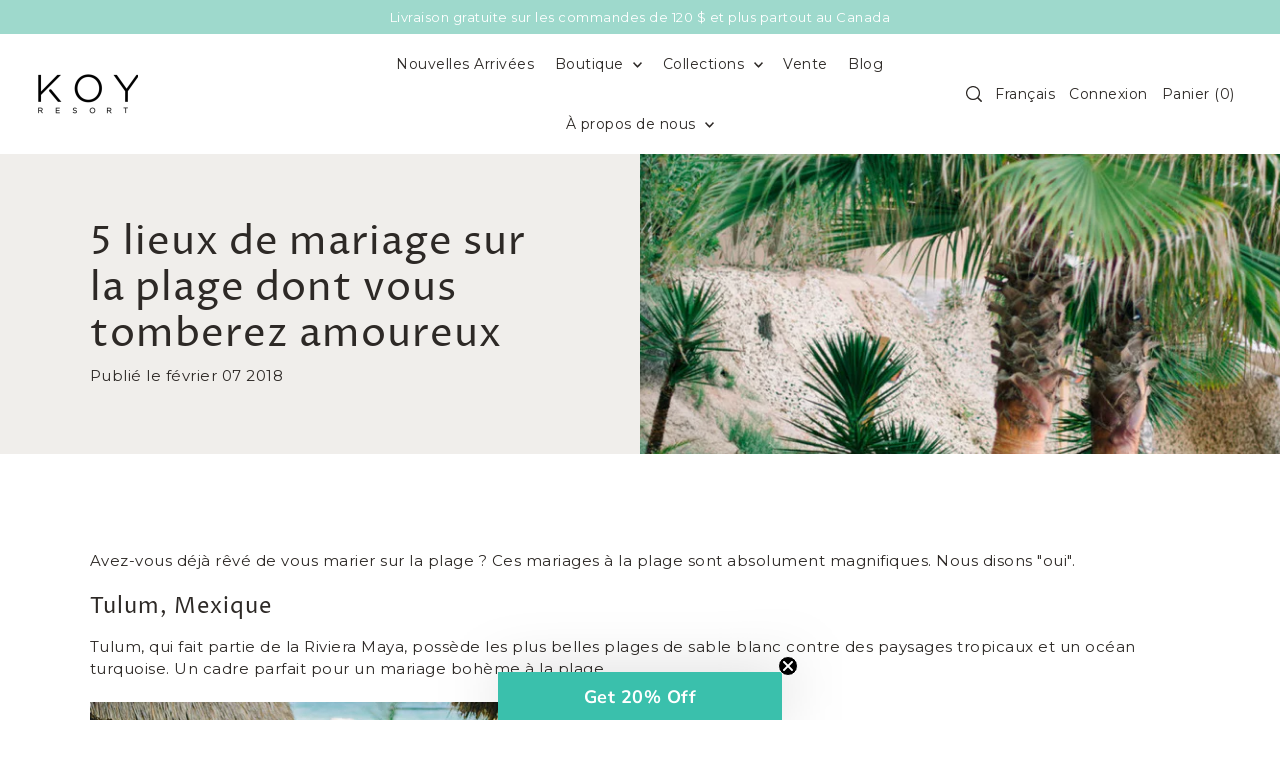

--- FILE ---
content_type: text/html; charset=utf-8
request_url: https://koyresort.com/fr/blogs/koy-resort-travel-guides/5-beach-wedding-ideas-you-will-fall-in-love-with
body_size: 31249
content:
<!DOCTYPE html>
<html class="no-js supports-no-cookies" lang="fr">
<head>
  <meta charset="utf-8">
  <meta http-equiv="X-UA-Compatible" content="IE=edge">
  <meta name="viewport" content="width=device-width,initial-scale=1">
  <meta name="theme-color" content="#9ed9cc"><link rel="canonical" href="https://koyresort.com/fr/blogs/koy-resort-travel-guides/5-beach-wedding-ideas-you-will-fall-in-love-with"><link rel="preconnect" href="https://cdn.shopify.com" crossorigin><link rel="preconnect" href="https://fonts.shopifycdn.com" crossorigin><!-- Preload onDomain stylesheets and script libraries -->
  <link href="//koyresort.com/cdn/shop/t/76/assets/theme.css?v=85555687661622966331729100675" rel="stylesheet" type="text/css" media="all" />
  <link href="//koyresort.com/cdn/shop/t/76/assets/theme.js?v=125228621195325559591729100675" as="script" rel="preload">

  
    <link rel="shortcut icon" href="//koyresort.com/cdn/shop/files/Koy_favicon.png?crop=center&height=32&v=1720634817&width=32" type="image/png" />
  

  <title>
    5 lieux de mariage sur la plage dont vous tomberez amoureux
 &ndash; Koy Resort</title>

  <meta name="description" content="Avez-vous déjà rêvé de vous marier sur la plage ? Ces mariages à la plage sont absolument magnifiques. Nous disons &quot;oui&quot;.">

  

<meta property="og:site_name" content="Koy Resort">
<meta property="og:url" content="https://koyresort.com/fr/blogs/koy-resort-travel-guides/5-beach-wedding-ideas-you-will-fall-in-love-with">
<meta property="og:title" content="5 lieux de mariage sur la plage dont vous tomberez amoureux">
<meta property="og:type" content="article">
<meta property="og:description" content="Avez-vous déjà rêvé de vous marier sur la plage ? Ces mariages à la plage sont absolument magnifiques. Nous disons &quot;oui&quot;."><meta property="og:image" content="http://koyresort.com/cdn/shop/articles/Ana_Lui_Ibiza.jpg?v=1517436805">
  <meta property="og:image:secure_url" content="https://koyresort.com/cdn/shop/articles/Ana_Lui_Ibiza.jpg?v=1517436805">
  <meta property="og:image:width" content="900">
  <meta property="og:image:height" content="1348"><meta name="twitter:card" content="summary_large_image">
<meta name="twitter:title" content="5 lieux de mariage sur la plage dont vous tomberez amoureux">
<meta name="twitter:description" content="Avez-vous déjà rêvé de vous marier sur la plage ? Ces mariages à la plage sont absolument magnifiques. Nous disons &quot;oui&quot;.">
  
  <script type="application/ld+json">
    {
      "@context": "https://schema.org",
      "@type": "BlogPosting",
      "author": {
        "@type": "Person",
        "name": "Annique Wills"
      },
      "datePublished": "2018-01-31",
      "headline": "5 lieux de mariage sur la plage dont vous tomberez amoureux",
      "image": "\/\/koyresort.com\/cdn\/shop\/articles\/Ana_Lui_Ibiza.jpg?v=1517436805",
      "publisher": {
        "@type": "Organization",
        "name": "Koy Resort",
        "url": "https:\/\/koyresort.com"
        ,
        "logo": {
          "@type": "ImageObject",
          "url": "\/\/koyresort.com\/cdn\/shop\/articles\/Ana_Lui_Ibiza.jpg?v=1517436805\u0026width=600"
        }
        
      },
      "dateModified": "2018-02-07",
      "mainEntityOfPage": "\/fr\/blogs\/koy-resort-travel-guides\/5-beach-wedding-ideas-you-will-fall-in-love-with"
    }
  </script>
 

  <script src="//koyresort.com/cdn/shop/t/76/assets/theme.js?v=125228621195325559591729100675" defer></script>

  <script>window.performance && window.performance.mark && window.performance.mark('shopify.content_for_header.start');</script><meta name="google-site-verification" content="3AkE4QP1RjVHBBVeLzZMd1NrjfDpd0bHfFYIyqBQ6vY">
<meta name="google-site-verification" content="sAOpL-93m1FzCWFawCJrP9nBGWHQTQQGD4MfQ0Si4rg">
<meta name="facebook-domain-verification" content="ev15024yuagtftoensyg8ducmjwrsl">
<meta id="shopify-digital-wallet" name="shopify-digital-wallet" content="/14445112/digital_wallets/dialog">
<meta name="shopify-checkout-api-token" content="dd031cecf396cb77f342dba543d69e81">
<link rel="alternate" type="application/atom+xml" title="Feed" href="/fr/blogs/koy-resort-travel-guides.atom" />
<link rel="alternate" hreflang="x-default" href="https://koyresort.com/blogs/koy-resort-travel-guides/5-beach-wedding-ideas-you-will-fall-in-love-with">
<link rel="alternate" hreflang="en" href="https://koyresort.com/blogs/koy-resort-travel-guides/5-beach-wedding-ideas-you-will-fall-in-love-with">
<link rel="alternate" hreflang="fr" href="https://koyresort.com/fr/blogs/koy-resort-travel-guides/5-beach-wedding-ideas-you-will-fall-in-love-with">
<script async="async" src="/checkouts/internal/preloads.js?locale=fr-CA"></script>
<link rel="preconnect" href="https://shop.app" crossorigin="anonymous">
<script async="async" src="https://shop.app/checkouts/internal/preloads.js?locale=fr-CA&shop_id=14445112" crossorigin="anonymous"></script>
<script id="apple-pay-shop-capabilities" type="application/json">{"shopId":14445112,"countryCode":"CA","currencyCode":"CAD","merchantCapabilities":["supports3DS"],"merchantId":"gid:\/\/shopify\/Shop\/14445112","merchantName":"Koy Resort","requiredBillingContactFields":["postalAddress","email","phone"],"requiredShippingContactFields":["postalAddress","email","phone"],"shippingType":"shipping","supportedNetworks":["visa","masterCard","amex","discover","interac","jcb"],"total":{"type":"pending","label":"Koy Resort","amount":"1.00"},"shopifyPaymentsEnabled":true,"supportsSubscriptions":true}</script>
<script id="shopify-features" type="application/json">{"accessToken":"dd031cecf396cb77f342dba543d69e81","betas":["rich-media-storefront-analytics"],"domain":"koyresort.com","predictiveSearch":true,"shopId":14445112,"locale":"fr"}</script>
<script>var Shopify = Shopify || {};
Shopify.shop = "koy-resort.myshopify.com";
Shopify.locale = "fr";
Shopify.currency = {"active":"CAD","rate":"1.0"};
Shopify.country = "CA";
Shopify.theme = {"name":"Together Marketing | October 2024 (no gem)","id":145609851099,"schema_name":"Forge","schema_version":"4.0.0","theme_store_id":1492,"role":"main"};
Shopify.theme.handle = "null";
Shopify.theme.style = {"id":null,"handle":null};
Shopify.cdnHost = "koyresort.com/cdn";
Shopify.routes = Shopify.routes || {};
Shopify.routes.root = "/fr/";</script>
<script type="module">!function(o){(o.Shopify=o.Shopify||{}).modules=!0}(window);</script>
<script>!function(o){function n(){var o=[];function n(){o.push(Array.prototype.slice.apply(arguments))}return n.q=o,n}var t=o.Shopify=o.Shopify||{};t.loadFeatures=n(),t.autoloadFeatures=n()}(window);</script>
<script>
  window.ShopifyPay = window.ShopifyPay || {};
  window.ShopifyPay.apiHost = "shop.app\/pay";
  window.ShopifyPay.redirectState = null;
</script>
<script id="shop-js-analytics" type="application/json">{"pageType":"article"}</script>
<script defer="defer" async type="module" src="//koyresort.com/cdn/shopifycloud/shop-js/modules/v2/client.init-shop-cart-sync_DyYWCJny.fr.esm.js"></script>
<script defer="defer" async type="module" src="//koyresort.com/cdn/shopifycloud/shop-js/modules/v2/chunk.common_BDBm0ZZC.esm.js"></script>
<script type="module">
  await import("//koyresort.com/cdn/shopifycloud/shop-js/modules/v2/client.init-shop-cart-sync_DyYWCJny.fr.esm.js");
await import("//koyresort.com/cdn/shopifycloud/shop-js/modules/v2/chunk.common_BDBm0ZZC.esm.js");

  window.Shopify.SignInWithShop?.initShopCartSync?.({"fedCMEnabled":true,"windoidEnabled":true});

</script>
<script>
  window.Shopify = window.Shopify || {};
  if (!window.Shopify.featureAssets) window.Shopify.featureAssets = {};
  window.Shopify.featureAssets['shop-js'] = {"shop-cart-sync":["modules/v2/client.shop-cart-sync_B_Bw5PRo.fr.esm.js","modules/v2/chunk.common_BDBm0ZZC.esm.js"],"init-fed-cm":["modules/v2/client.init-fed-cm_-pdRnAOg.fr.esm.js","modules/v2/chunk.common_BDBm0ZZC.esm.js"],"init-windoid":["modules/v2/client.init-windoid_DnYlFG1h.fr.esm.js","modules/v2/chunk.common_BDBm0ZZC.esm.js"],"shop-cash-offers":["modules/v2/client.shop-cash-offers_C5kHJTSN.fr.esm.js","modules/v2/chunk.common_BDBm0ZZC.esm.js","modules/v2/chunk.modal_CtqKD1z8.esm.js"],"shop-button":["modules/v2/client.shop-button_mcpRJFuh.fr.esm.js","modules/v2/chunk.common_BDBm0ZZC.esm.js"],"init-shop-email-lookup-coordinator":["modules/v2/client.init-shop-email-lookup-coordinator_BCzilhpw.fr.esm.js","modules/v2/chunk.common_BDBm0ZZC.esm.js"],"shop-toast-manager":["modules/v2/client.shop-toast-manager_C_QXj6h0.fr.esm.js","modules/v2/chunk.common_BDBm0ZZC.esm.js"],"shop-login-button":["modules/v2/client.shop-login-button_BEQFZ84Y.fr.esm.js","modules/v2/chunk.common_BDBm0ZZC.esm.js","modules/v2/chunk.modal_CtqKD1z8.esm.js"],"avatar":["modules/v2/client.avatar_BTnouDA3.fr.esm.js"],"init-shop-cart-sync":["modules/v2/client.init-shop-cart-sync_DyYWCJny.fr.esm.js","modules/v2/chunk.common_BDBm0ZZC.esm.js"],"pay-button":["modules/v2/client.pay-button_DsS5m06H.fr.esm.js","modules/v2/chunk.common_BDBm0ZZC.esm.js"],"init-shop-for-new-customer-accounts":["modules/v2/client.init-shop-for-new-customer-accounts_BFJXT-UG.fr.esm.js","modules/v2/client.shop-login-button_BEQFZ84Y.fr.esm.js","modules/v2/chunk.common_BDBm0ZZC.esm.js","modules/v2/chunk.modal_CtqKD1z8.esm.js"],"init-customer-accounts-sign-up":["modules/v2/client.init-customer-accounts-sign-up_QowAcxX2.fr.esm.js","modules/v2/client.shop-login-button_BEQFZ84Y.fr.esm.js","modules/v2/chunk.common_BDBm0ZZC.esm.js","modules/v2/chunk.modal_CtqKD1z8.esm.js"],"shop-follow-button":["modules/v2/client.shop-follow-button_9fzI0NJX.fr.esm.js","modules/v2/chunk.common_BDBm0ZZC.esm.js","modules/v2/chunk.modal_CtqKD1z8.esm.js"],"checkout-modal":["modules/v2/client.checkout-modal_DHwrZ6kr.fr.esm.js","modules/v2/chunk.common_BDBm0ZZC.esm.js","modules/v2/chunk.modal_CtqKD1z8.esm.js"],"init-customer-accounts":["modules/v2/client.init-customer-accounts_BBfGV8Xt.fr.esm.js","modules/v2/client.shop-login-button_BEQFZ84Y.fr.esm.js","modules/v2/chunk.common_BDBm0ZZC.esm.js","modules/v2/chunk.modal_CtqKD1z8.esm.js"],"lead-capture":["modules/v2/client.lead-capture_BFlE4x9y.fr.esm.js","modules/v2/chunk.common_BDBm0ZZC.esm.js","modules/v2/chunk.modal_CtqKD1z8.esm.js"],"shop-login":["modules/v2/client.shop-login_C8y8Opox.fr.esm.js","modules/v2/chunk.common_BDBm0ZZC.esm.js","modules/v2/chunk.modal_CtqKD1z8.esm.js"],"payment-terms":["modules/v2/client.payment-terms_DoIedF_y.fr.esm.js","modules/v2/chunk.common_BDBm0ZZC.esm.js","modules/v2/chunk.modal_CtqKD1z8.esm.js"]};
</script>
<script>(function() {
  var isLoaded = false;
  function asyncLoad() {
    if (isLoaded) return;
    isLoaded = true;
    var urls = ["https:\/\/chimpstatic.com\/mcjs-connected\/js\/users\/42ab57a26aa3f5d2a0158d530\/7da8703310bd750915feb0607.js?shop=koy-resort.myshopify.com","\/\/swymv3free-01.azureedge.net\/code\/swym-shopify.js?shop=koy-resort.myshopify.com","\/\/cdn.shopify.com\/proxy\/7fdd9c65fc22676251df02b06c92e805ee105f3e37077c2af62aead7e93f1598\/bingshoppingtool-t2app-prod.trafficmanager.net\/uet\/tracking_script?shop=koy-resort.myshopify.com\u0026sp-cache-control=cHVibGljLCBtYXgtYWdlPTkwMA","\/\/cdn.shopify.com\/proxy\/993f4ac548f7d17e1d68e31bc0ca6ed54fa374f34f40080a29348948acd8c5d0\/bingshoppingtool-t2app-prod.trafficmanager.net\/api\/ShopifyMT\/v1\/uet\/tracking_script?shop=koy-resort.myshopify.com\u0026sp-cache-control=cHVibGljLCBtYXgtYWdlPTkwMA","https:\/\/static.klaviyo.com\/onsite\/js\/klaviyo.js?company_id=UcqEyW\u0026shop=koy-resort.myshopify.com","\/\/cdn.shopify.com\/proxy\/c14bbe700c77a75b4a2bff8aa0bcbab3ab96f205570b7e69fa7bd94d1638bddb\/bucket.useifsapp.com\/theme-files-min\/js\/ifs-script-tag-min.js?v=2\u0026shop=koy-resort.myshopify.com\u0026sp-cache-control=cHVibGljLCBtYXgtYWdlPTkwMA"];
    for (var i = 0; i < urls.length; i++) {
      var s = document.createElement('script');
      s.type = 'text/javascript';
      s.async = true;
      s.src = urls[i];
      var x = document.getElementsByTagName('script')[0];
      x.parentNode.insertBefore(s, x);
    }
  };
  if(window.attachEvent) {
    window.attachEvent('onload', asyncLoad);
  } else {
    window.addEventListener('load', asyncLoad, false);
  }
})();</script>
<script id="__st">var __st={"a":14445112,"offset":-28800,"reqid":"3812dafd-fae6-4d10-af2a-8b65244dfc7a-1768889804","pageurl":"koyresort.com\/fr\/blogs\/koy-resort-travel-guides\/5-beach-wedding-ideas-you-will-fall-in-love-with","s":"articles-1263140878","u":"e6d9883298bd","p":"article","rtyp":"article","rid":1263140878};</script>
<script>window.ShopifyPaypalV4VisibilityTracking = true;</script>
<script id="captcha-bootstrap">!function(){'use strict';const t='contact',e='account',n='new_comment',o=[[t,t],['blogs',n],['comments',n],[t,'customer']],c=[[e,'customer_login'],[e,'guest_login'],[e,'recover_customer_password'],[e,'create_customer']],r=t=>t.map((([t,e])=>`form[action*='/${t}']:not([data-nocaptcha='true']) input[name='form_type'][value='${e}']`)).join(','),a=t=>()=>t?[...document.querySelectorAll(t)].map((t=>t.form)):[];function s(){const t=[...o],e=r(t);return a(e)}const i='password',u='form_key',d=['recaptcha-v3-token','g-recaptcha-response','h-captcha-response',i],f=()=>{try{return window.sessionStorage}catch{return}},m='__shopify_v',_=t=>t.elements[u];function p(t,e,n=!1){try{const o=window.sessionStorage,c=JSON.parse(o.getItem(e)),{data:r}=function(t){const{data:e,action:n}=t;return t[m]||n?{data:e,action:n}:{data:t,action:n}}(c);for(const[e,n]of Object.entries(r))t.elements[e]&&(t.elements[e].value=n);n&&o.removeItem(e)}catch(o){console.error('form repopulation failed',{error:o})}}const l='form_type',E='cptcha';function T(t){t.dataset[E]=!0}const w=window,h=w.document,L='Shopify',v='ce_forms',y='captcha';let A=!1;((t,e)=>{const n=(g='f06e6c50-85a8-45c8-87d0-21a2b65856fe',I='https://cdn.shopify.com/shopifycloud/storefront-forms-hcaptcha/ce_storefront_forms_captcha_hcaptcha.v1.5.2.iife.js',D={infoText:'Protégé par hCaptcha',privacyText:'Confidentialité',termsText:'Conditions'},(t,e,n)=>{const o=w[L][v],c=o.bindForm;if(c)return c(t,g,e,D).then(n);var r;o.q.push([[t,g,e,D],n]),r=I,A||(h.body.append(Object.assign(h.createElement('script'),{id:'captcha-provider',async:!0,src:r})),A=!0)});var g,I,D;w[L]=w[L]||{},w[L][v]=w[L][v]||{},w[L][v].q=[],w[L][y]=w[L][y]||{},w[L][y].protect=function(t,e){n(t,void 0,e),T(t)},Object.freeze(w[L][y]),function(t,e,n,w,h,L){const[v,y,A,g]=function(t,e,n){const i=e?o:[],u=t?c:[],d=[...i,...u],f=r(d),m=r(i),_=r(d.filter((([t,e])=>n.includes(e))));return[a(f),a(m),a(_),s()]}(w,h,L),I=t=>{const e=t.target;return e instanceof HTMLFormElement?e:e&&e.form},D=t=>v().includes(t);t.addEventListener('submit',(t=>{const e=I(t);if(!e)return;const n=D(e)&&!e.dataset.hcaptchaBound&&!e.dataset.recaptchaBound,o=_(e),c=g().includes(e)&&(!o||!o.value);(n||c)&&t.preventDefault(),c&&!n&&(function(t){try{if(!f())return;!function(t){const e=f();if(!e)return;const n=_(t);if(!n)return;const o=n.value;o&&e.removeItem(o)}(t);const e=Array.from(Array(32),(()=>Math.random().toString(36)[2])).join('');!function(t,e){_(t)||t.append(Object.assign(document.createElement('input'),{type:'hidden',name:u})),t.elements[u].value=e}(t,e),function(t,e){const n=f();if(!n)return;const o=[...t.querySelectorAll(`input[type='${i}']`)].map((({name:t})=>t)),c=[...d,...o],r={};for(const[a,s]of new FormData(t).entries())c.includes(a)||(r[a]=s);n.setItem(e,JSON.stringify({[m]:1,action:t.action,data:r}))}(t,e)}catch(e){console.error('failed to persist form',e)}}(e),e.submit())}));const S=(t,e)=>{t&&!t.dataset[E]&&(n(t,e.some((e=>e===t))),T(t))};for(const o of['focusin','change'])t.addEventListener(o,(t=>{const e=I(t);D(e)&&S(e,y())}));const B=e.get('form_key'),M=e.get(l),P=B&&M;t.addEventListener('DOMContentLoaded',(()=>{const t=y();if(P)for(const e of t)e.elements[l].value===M&&p(e,B);[...new Set([...A(),...v().filter((t=>'true'===t.dataset.shopifyCaptcha))])].forEach((e=>S(e,t)))}))}(h,new URLSearchParams(w.location.search),n,t,e,['guest_login'])})(!0,!0)}();</script>
<script integrity="sha256-4kQ18oKyAcykRKYeNunJcIwy7WH5gtpwJnB7kiuLZ1E=" data-source-attribution="shopify.loadfeatures" defer="defer" src="//koyresort.com/cdn/shopifycloud/storefront/assets/storefront/load_feature-a0a9edcb.js" crossorigin="anonymous"></script>
<script crossorigin="anonymous" defer="defer" src="//koyresort.com/cdn/shopifycloud/storefront/assets/shopify_pay/storefront-65b4c6d7.js?v=20250812"></script>
<script data-source-attribution="shopify.dynamic_checkout.dynamic.init">var Shopify=Shopify||{};Shopify.PaymentButton=Shopify.PaymentButton||{isStorefrontPortableWallets:!0,init:function(){window.Shopify.PaymentButton.init=function(){};var t=document.createElement("script");t.src="https://koyresort.com/cdn/shopifycloud/portable-wallets/latest/portable-wallets.fr.js",t.type="module",document.head.appendChild(t)}};
</script>
<script data-source-attribution="shopify.dynamic_checkout.buyer_consent">
  function portableWalletsHideBuyerConsent(e){var t=document.getElementById("shopify-buyer-consent"),n=document.getElementById("shopify-subscription-policy-button");t&&n&&(t.classList.add("hidden"),t.setAttribute("aria-hidden","true"),n.removeEventListener("click",e))}function portableWalletsShowBuyerConsent(e){var t=document.getElementById("shopify-buyer-consent"),n=document.getElementById("shopify-subscription-policy-button");t&&n&&(t.classList.remove("hidden"),t.removeAttribute("aria-hidden"),n.addEventListener("click",e))}window.Shopify?.PaymentButton&&(window.Shopify.PaymentButton.hideBuyerConsent=portableWalletsHideBuyerConsent,window.Shopify.PaymentButton.showBuyerConsent=portableWalletsShowBuyerConsent);
</script>
<script data-source-attribution="shopify.dynamic_checkout.cart.bootstrap">document.addEventListener("DOMContentLoaded",(function(){function t(){return document.querySelector("shopify-accelerated-checkout-cart, shopify-accelerated-checkout")}if(t())Shopify.PaymentButton.init();else{new MutationObserver((function(e,n){t()&&(Shopify.PaymentButton.init(),n.disconnect())})).observe(document.body,{childList:!0,subtree:!0})}}));
</script>
<link id="shopify-accelerated-checkout-styles" rel="stylesheet" media="screen" href="https://koyresort.com/cdn/shopifycloud/portable-wallets/latest/accelerated-checkout-backwards-compat.css" crossorigin="anonymous">
<style id="shopify-accelerated-checkout-cart">
        #shopify-buyer-consent {
  margin-top: 1em;
  display: inline-block;
  width: 100%;
}

#shopify-buyer-consent.hidden {
  display: none;
}

#shopify-subscription-policy-button {
  background: none;
  border: none;
  padding: 0;
  text-decoration: underline;
  font-size: inherit;
  cursor: pointer;
}

#shopify-subscription-policy-button::before {
  box-shadow: none;
}

      </style>

<script>window.performance && window.performance.mark && window.performance.mark('shopify.content_for_header.end');</script>

  

<style data-shopify>

@font-face {
  font-family: Montserrat;
  font-weight: 400;
  font-style: normal;
  font-display: swap;
  src: url("//koyresort.com/cdn/fonts/montserrat/montserrat_n4.81949fa0ac9fd2021e16436151e8eaa539321637.woff2") format("woff2"),
       url("//koyresort.com/cdn/fonts/montserrat/montserrat_n4.a6c632ca7b62da89c3594789ba828388aac693fe.woff") format("woff");
}

@font-face {
  font-family: Montserrat;
  font-weight: 700;
  font-style: normal;
  font-display: swap;
  src: url("//koyresort.com/cdn/fonts/montserrat/montserrat_n7.3c434e22befd5c18a6b4afadb1e3d77c128c7939.woff2") format("woff2"),
       url("//koyresort.com/cdn/fonts/montserrat/montserrat_n7.5d9fa6e2cae713c8fb539a9876489d86207fe957.woff") format("woff");
}

@font-face {
  font-family: Montserrat;
  font-weight: 400;
  font-style: italic;
  font-display: swap;
  src: url("//koyresort.com/cdn/fonts/montserrat/montserrat_i4.5a4ea298b4789e064f62a29aafc18d41f09ae59b.woff2") format("woff2"),
       url("//koyresort.com/cdn/fonts/montserrat/montserrat_i4.072b5869c5e0ed5b9d2021e4c2af132e16681ad2.woff") format("woff");
}

@font-face {
  font-family: Montserrat;
  font-weight: 700;
  font-style: italic;
  font-display: swap;
  src: url("//koyresort.com/cdn/fonts/montserrat/montserrat_i7.a0d4a463df4f146567d871890ffb3c80408e7732.woff2") format("woff2"),
       url("//koyresort.com/cdn/fonts/montserrat/montserrat_i7.f6ec9f2a0681acc6f8152c40921d2a4d2e1a2c78.woff") format("woff");
}

@font-face {
  font-family: "Proza Libre";
  font-weight: 400;
  font-style: normal;
  font-display: swap;
  src: url("//koyresort.com/cdn/fonts/proza_libre/prozalibre_n4.f0507b32b728d57643b7359f19cd41165a2ba3ad.woff2") format("woff2"),
       url("//koyresort.com/cdn/fonts/proza_libre/prozalibre_n4.11ea93e06205ad0e376283cb5b58368f304c1fe5.woff") format("woff");
}

@font-face {
  font-family: Montserrat;
  font-weight: 400;
  font-style: normal;
  font-display: swap;
  src: url("//koyresort.com/cdn/fonts/montserrat/montserrat_n4.81949fa0ac9fd2021e16436151e8eaa539321637.woff2") format("woff2"),
       url("//koyresort.com/cdn/fonts/montserrat/montserrat_n4.a6c632ca7b62da89c3594789ba828388aac693fe.woff") format("woff");
}

:root {
  --heading-family: "Proza Libre", sans-serif;
  --heading-weight: 400;
  --heading-style: normal;
  --heading-spacing: 1px;
  --heading-align: center;

  --main-family: Montserrat, sans-serif;
  --main-weight: 400;
  --main-style: normal;
  --main-spacing: 0.5px;

  --nav-family: Montserrat, sans-serif;
  --nav-weight: 400;
  --nav-style: normal;
  --nav-spacing: 0.5px;
  --nav-transform: unset;

  --font-size: 15px;
  --nav-size: 14px;
  --h1-size: 40px;
  --h2-size: 28px;
  --h3-size: 22px;
  --h4-size: calc(var(--font-size) + 2px);
  --h5-size: calc(var(--font-size) + 1px);

  --font-size-sm: calc(15px - 2px);
  --font-size-reset: 15px;

  --buttons-transform: uppercase;
  --buttons-border-weight: 1px;
  --buttons-corners: 0;
  --buttons-spacing: 1px;
  --form-border-weight: 1px;

  --slideout-desktop: 550px;
  --slideout-desktop-n: -550px;
  --slideout-mobile: 100%;
  --slideout-mobile-n: -100%;

  --keyboard-focus: #9E9E9E;
  --keyboard-border-style: dashed;
  --keyboard-border-weight: 1px;
  --keyboard-border-offset-weight: -1px;

  --scheme-1-bg: #9ed9cc;
  --scheme-1-text: #FFFFFF;
  --scheme-1-hover: #9ed9cc;

  --scheme-2-bg: #f0eeeb;
  --scheme-2-text: #2d2926;
  --scheme-2-hover: #9E9E9E;

  --scheme-3-bg-light: #ffffff;
  --scheme-3-bg: #e7faf6;
  --scheme-3-text: #2d2926;
  --scheme-3-hover: #9E9E9E;

  --background: #FFFFFF;
  --background-dark: #cccccc;
  --text-color-light: #726860;
  --text-color: #2d2926;
  --forms-bg: #f5f5f5;
  --dotted-color: #D7D7D7;
  --sale-color: #ff8484;
  --sale-color-dark: #ff1e1e;
  --sale-color-light: #ffeaea;
  --announcement-bg: #9ed9cc;
  --announcement-text: #ffffff;
  --announcement-hover: #9ed9cc;
  --mobile-header-bg: #ffffff;
  --mobile-header-text: #2d2926;
  --header-bg: #ffffff;
  --header-text: #2d2926;
  --header-hover: #2d2926;
  --header-overlay-color: #2d2926;
  --button-bg: #9ed9cc;
  --button-text: #FFFFFF;
  --button-hover: #98a3ac;
  --secondary-button-bg: #D7D7D7;
  --secondary-button-text: #2d2926;
  --secondary-button-hover: #9E9E9E;
  --swatch-accent: #9ed9cc;
  --gold-swatch:#f1ca8b;
  --rose-gold-swatch:#e2a79f;
  --silver-swatch:#d5d7d8;
  --platinum-swatch:#757575;
  --copper-swatch:#bd6f2c;
  --directional-bg: #9ed9cc;
  --directional-text: #ffffff;
  --directional-hover: #eeeeee;
  --footer-bg: #9ed9cc;
  --footer-text: #f8f7f5;
  --footer-hover: #9E9E9E;
  --error-msg-dark: #BF3333;
  --error-msg-light: #fcf5f5;
  --success-msg-dark: #43664a;
  --success-msg-light: #a8cbaf;
  --slideshow-btn-height: 34px;
  --slideshow-btn-width: 34px;
  --section-padding: 60px;
  --section-background: transparent;
  --section-overlay-color: 0, 0, 0;
  --section-overlay-opacity: 0;
  --placeholder-background: rgba(45, 41, 38, 0.7);
  --placeholder-fill: rgba(45, 41, 38, 0.3);

  --color-body-text: var(--text-color);
  --color-body: var(--background);
  --color-bg: var(--background);

  --star-active: rgb(45, 41, 38);
  --star-inactive: rgb(128, 117, 108);

  --age-text-color: #262b2c;
  --age-bg-color: #faf4e8;
}
.ajax-cart__free-shipping .cart-shipping-countdown {
  background-color: var(--scheme-2-bg);
  color: var(--scheme-2-text);
}
.ajax-cart__free-shipping p, .ajax-cart__free-shipping span, .ajax-cart__free-shipping small {
  color: var(--scheme-2-text);
}
.cart-shipping-countdown__meter {
  background-color: var(--scheme-2-text);
}
.cart-shipping-countdown__meter > span {
  background-color: var(--swatch-accent);
}
.product-form__upsell-item--outer {
  background-color: var(--scheme-2-bg);
}
.product-form__upsell-info--inner p,
.product-form__upsell-info--inner a,
.product-form__upsell-info--inner span,
.product-form_upsell-buttons .btn-border-link {
  color: var(--scheme-2-text);
}
.product-form_upsell-buttons .btn-border-link:before, .product-form_upsell-buttons .btn-border-link:after,
.product-form_upsell-buttons .btn-border-link span:before, .product-form_upsell-buttons .btn-border-link span:after {
  background-color: var(--scheme-2-text);
}
@media (max-width: 740px) {
  :root {
    --font-size: calc(15px - (15px * 0.15));
    --nav-size: calc(14px - (14px * 0.15));
    --h1-size: calc(40px - (40px * 0.15));
    --h2-size: calc(28px - (28px * 0.15));
    --h3-size: calc(22px - (22px * 0.15));
    --h4-size: calc(var(--font-size) + 2px);
    --h5-size: calc(var(--font-size) + 1px);
    --font-size-sm: calc(15px - (15px * 0.15) - 2px);
    --font-size-reset: calc(15px - (15px * 0.15));
  }
}/* ---- Custom Metal CSS Colors ----*/
  [data-swatch-color="yellow-gold"],
  [data-swatch-color="gold"],
  [data-swatch-color="10kt-gold"],
  [data-swatch-color="10kt-yellow-gold"],
  [data-swatch-color="14kt-gold"],
  [data-swatch-color="14kt-yellow-gold"],
  [data-swatch-color="18kt-gold"],
  [data-swatch-color="18kt-yellow-gold"],
  [data-swatch-color="22kt-gold"],
  [data-swatch-color="22kt-yellow-gold"],
  [data-swatch-color="24kt-gold"],
  [data-swatch-color="24kt-yellow-gold"] {
    background: var(--gold-swatch) !important;
  }

  [data-swatch-color="rose-gold"],
  [data-swatch-color="10kt-rose-gold"],
  [data-swatch-color="14kt-rose-gold"],
  [data-swatch-color="18kt-rose-gold"],
  [data-swatch-color="22kt-rose-gold"],
  [data-swatch-color="24kt-rose-gold"]     {
    background: var(--rose-gold-swatch) !important;
  }

  [data-swatch-color="10kt-white-gold"],
  [data-swatch-color="14kt-white-gold"],
  [data-swatch-color="18kt-white-gold"],
  [data-swatch-color="22kt-white-gold"],
  [data-swatch-color="24kt-white-gold"],
  [data-swatch-color="white-gold"],
  [data-swatch-color="silver"],
  [data-swatch-color="sterling-silver"],
  [data-swatch-color="925-silver"] {
    background: var(--silver-swatch) !important;
  }

  [data-swatch-color="platinum"] {
    background: var(--platinum-swatch) !important;
  }

  [data-swatch-color="copper"] {
    background: var(--copper-swatch) !important;
  }/* ---- Custom Metal KT labels ----*/
  .swatches__swatch--color [data-swatch-color="10kt-gold"]:after,
  .swatches__swatch--color [data-swatch-color="10kt-yellow-gold"]:after,
  .swatches__swatch--color [data-swatch-color="10kt-white-gold"]:after,
  .swatches__swatch--color [data-swatch-color="10kt-rose-gold"]:after {
    content: '10kt';
    color: var(--text-color);
    font-size: 11px;
    position: absolute;
    left: 50%;
    top: 50%;
    transform: translate(-50%, -50%);
    line-height: 0;
  }

  .swatches__swatch--color [data-swatch-color="14kt-gold"]:after,
  .swatches__swatch--color [data-swatch-color="14kt-yellow-gold"]:after,
  .swatches__swatch--color [data-swatch-color="14kt-white-gold"]:after,
  .swatches__swatch--color [data-swatch-color="14kt-rose-gold"]:after {
    content: '14kt';
    color: var(--text-color);
    font-size: 11px;
    position: absolute;
    left: 50%;
    top: 50%;
    transform: translate(-50%, -50%);
    line-height: 0;
  }

  .swatches__swatch--color [data-swatch-color="18kt-gold"]:after,
  .swatches__swatch--color [data-swatch-color="18kt-white-gold"]:after,
  .swatches__swatch--color [data-swatch-color="18kt-yellow-gold"]:after,
  .swatches__swatch--color [data-swatch-color="18kt-rose-gold"]:after {
    content: '18kt';
    color: var(--text-color);
    font-size: 11px;
    position: absolute;
    left: 50%;
    top: 50%;
    transform: translate(-50%, -50%);
    line-height: 0;
  }

  .swatches__swatch--color [data-swatch-color="22kt-gold"]:after,
  .swatches__swatch--color [data-swatch-color="22kt-white-gold"]:after,
  .swatches__swatch--color [data-swatch-color="22kt-yellow-gold"]:after,
  .swatches__swatch--color [data-swatch-color="22kt-rose-gold"]:after {
    content: '22kt';
    color: var(--text-color);
    font-size: 11px;
    position: absolute;
    left: 50%;
    top: 50%;
    transform: translate(-50%, -50%);
    line-height: 0;
  }

  .swatches__swatch--color [data-swatch-color="24kt-gold"]:after,
  .swatches__swatch--color [data-swatch-color="24kt-white-gold"]:after,
  .swatches__swatch--color [data-swatch-color="24kt-yellow-gold"]:after,
  .swatches__swatch--color [data-swatch-color="24kt-rose-gold"]:after {
    content: '24kt';
    color: var(--text-color);
    font-size: 11px;
    position: absolute;
    left: 50%;
    top: 50%;
    transform: translate(-50%, -50%);
    line-height: 0;
  }</style>


  <link href="//koyresort.com/cdn/shop/t/76/assets/theme.css?v=85555687661622966331729100675" rel="stylesheet" type="text/css" media="all" />
<link rel="preload" as="font" href="//koyresort.com/cdn/fonts/montserrat/montserrat_n4.81949fa0ac9fd2021e16436151e8eaa539321637.woff2" type="font/woff2" crossorigin><link rel="preload" as="font" href="//koyresort.com/cdn/fonts/proza_libre/prozalibre_n4.f0507b32b728d57643b7359f19cd41165a2ba3ad.woff2" type="font/woff2" crossorigin><link rel="preload" as="font" href="//koyresort.com/cdn/fonts/montserrat/montserrat_n4.81949fa0ac9fd2021e16436151e8eaa539321637.woff2" type="font/woff2" crossorigin><script>document.documentElement.className = document.documentElement.className.replace('no-js', 'js');</script>

<!-- BEGIN app block: shopify://apps/klaviyo-email-marketing-sms/blocks/klaviyo-onsite-embed/2632fe16-c075-4321-a88b-50b567f42507 -->












  <script async src="https://static.klaviyo.com/onsite/js/UcqEyW/klaviyo.js?company_id=UcqEyW"></script>
  <script>!function(){if(!window.klaviyo){window._klOnsite=window._klOnsite||[];try{window.klaviyo=new Proxy({},{get:function(n,i){return"push"===i?function(){var n;(n=window._klOnsite).push.apply(n,arguments)}:function(){for(var n=arguments.length,o=new Array(n),w=0;w<n;w++)o[w]=arguments[w];var t="function"==typeof o[o.length-1]?o.pop():void 0,e=new Promise((function(n){window._klOnsite.push([i].concat(o,[function(i){t&&t(i),n(i)}]))}));return e}}})}catch(n){window.klaviyo=window.klaviyo||[],window.klaviyo.push=function(){var n;(n=window._klOnsite).push.apply(n,arguments)}}}}();</script>

  




  <script>
    window.klaviyoReviewsProductDesignMode = false
  </script>







<!-- END app block --><link href="https://monorail-edge.shopifysvc.com" rel="dns-prefetch">
<script>(function(){if ("sendBeacon" in navigator && "performance" in window) {try {var session_token_from_headers = performance.getEntriesByType('navigation')[0].serverTiming.find(x => x.name == '_s').description;} catch {var session_token_from_headers = undefined;}var session_cookie_matches = document.cookie.match(/_shopify_s=([^;]*)/);var session_token_from_cookie = session_cookie_matches && session_cookie_matches.length === 2 ? session_cookie_matches[1] : "";var session_token = session_token_from_headers || session_token_from_cookie || "";function handle_abandonment_event(e) {var entries = performance.getEntries().filter(function(entry) {return /monorail-edge.shopifysvc.com/.test(entry.name);});if (!window.abandonment_tracked && entries.length === 0) {window.abandonment_tracked = true;var currentMs = Date.now();var navigation_start = performance.timing.navigationStart;var payload = {shop_id: 14445112,url: window.location.href,navigation_start,duration: currentMs - navigation_start,session_token,page_type: "article"};window.navigator.sendBeacon("https://monorail-edge.shopifysvc.com/v1/produce", JSON.stringify({schema_id: "online_store_buyer_site_abandonment/1.1",payload: payload,metadata: {event_created_at_ms: currentMs,event_sent_at_ms: currentMs}}));}}window.addEventListener('pagehide', handle_abandonment_event);}}());</script>
<script id="web-pixels-manager-setup">(function e(e,d,r,n,o){if(void 0===o&&(o={}),!Boolean(null===(a=null===(i=window.Shopify)||void 0===i?void 0:i.analytics)||void 0===a?void 0:a.replayQueue)){var i,a;window.Shopify=window.Shopify||{};var t=window.Shopify;t.analytics=t.analytics||{};var s=t.analytics;s.replayQueue=[],s.publish=function(e,d,r){return s.replayQueue.push([e,d,r]),!0};try{self.performance.mark("wpm:start")}catch(e){}var l=function(){var e={modern:/Edge?\/(1{2}[4-9]|1[2-9]\d|[2-9]\d{2}|\d{4,})\.\d+(\.\d+|)|Firefox\/(1{2}[4-9]|1[2-9]\d|[2-9]\d{2}|\d{4,})\.\d+(\.\d+|)|Chrom(ium|e)\/(9{2}|\d{3,})\.\d+(\.\d+|)|(Maci|X1{2}).+ Version\/(15\.\d+|(1[6-9]|[2-9]\d|\d{3,})\.\d+)([,.]\d+|)( \(\w+\)|)( Mobile\/\w+|) Safari\/|Chrome.+OPR\/(9{2}|\d{3,})\.\d+\.\d+|(CPU[ +]OS|iPhone[ +]OS|CPU[ +]iPhone|CPU IPhone OS|CPU iPad OS)[ +]+(15[._]\d+|(1[6-9]|[2-9]\d|\d{3,})[._]\d+)([._]\d+|)|Android:?[ /-](13[3-9]|1[4-9]\d|[2-9]\d{2}|\d{4,})(\.\d+|)(\.\d+|)|Android.+Firefox\/(13[5-9]|1[4-9]\d|[2-9]\d{2}|\d{4,})\.\d+(\.\d+|)|Android.+Chrom(ium|e)\/(13[3-9]|1[4-9]\d|[2-9]\d{2}|\d{4,})\.\d+(\.\d+|)|SamsungBrowser\/([2-9]\d|\d{3,})\.\d+/,legacy:/Edge?\/(1[6-9]|[2-9]\d|\d{3,})\.\d+(\.\d+|)|Firefox\/(5[4-9]|[6-9]\d|\d{3,})\.\d+(\.\d+|)|Chrom(ium|e)\/(5[1-9]|[6-9]\d|\d{3,})\.\d+(\.\d+|)([\d.]+$|.*Safari\/(?![\d.]+ Edge\/[\d.]+$))|(Maci|X1{2}).+ Version\/(10\.\d+|(1[1-9]|[2-9]\d|\d{3,})\.\d+)([,.]\d+|)( \(\w+\)|)( Mobile\/\w+|) Safari\/|Chrome.+OPR\/(3[89]|[4-9]\d|\d{3,})\.\d+\.\d+|(CPU[ +]OS|iPhone[ +]OS|CPU[ +]iPhone|CPU IPhone OS|CPU iPad OS)[ +]+(10[._]\d+|(1[1-9]|[2-9]\d|\d{3,})[._]\d+)([._]\d+|)|Android:?[ /-](13[3-9]|1[4-9]\d|[2-9]\d{2}|\d{4,})(\.\d+|)(\.\d+|)|Mobile Safari.+OPR\/([89]\d|\d{3,})\.\d+\.\d+|Android.+Firefox\/(13[5-9]|1[4-9]\d|[2-9]\d{2}|\d{4,})\.\d+(\.\d+|)|Android.+Chrom(ium|e)\/(13[3-9]|1[4-9]\d|[2-9]\d{2}|\d{4,})\.\d+(\.\d+|)|Android.+(UC? ?Browser|UCWEB|U3)[ /]?(15\.([5-9]|\d{2,})|(1[6-9]|[2-9]\d|\d{3,})\.\d+)\.\d+|SamsungBrowser\/(5\.\d+|([6-9]|\d{2,})\.\d+)|Android.+MQ{2}Browser\/(14(\.(9|\d{2,})|)|(1[5-9]|[2-9]\d|\d{3,})(\.\d+|))(\.\d+|)|K[Aa][Ii]OS\/(3\.\d+|([4-9]|\d{2,})\.\d+)(\.\d+|)/},d=e.modern,r=e.legacy,n=navigator.userAgent;return n.match(d)?"modern":n.match(r)?"legacy":"unknown"}(),u="modern"===l?"modern":"legacy",c=(null!=n?n:{modern:"",legacy:""})[u],f=function(e){return[e.baseUrl,"/wpm","/b",e.hashVersion,"modern"===e.buildTarget?"m":"l",".js"].join("")}({baseUrl:d,hashVersion:r,buildTarget:u}),m=function(e){var d=e.version,r=e.bundleTarget,n=e.surface,o=e.pageUrl,i=e.monorailEndpoint;return{emit:function(e){var a=e.status,t=e.errorMsg,s=(new Date).getTime(),l=JSON.stringify({metadata:{event_sent_at_ms:s},events:[{schema_id:"web_pixels_manager_load/3.1",payload:{version:d,bundle_target:r,page_url:o,status:a,surface:n,error_msg:t},metadata:{event_created_at_ms:s}}]});if(!i)return console&&console.warn&&console.warn("[Web Pixels Manager] No Monorail endpoint provided, skipping logging."),!1;try{return self.navigator.sendBeacon.bind(self.navigator)(i,l)}catch(e){}var u=new XMLHttpRequest;try{return u.open("POST",i,!0),u.setRequestHeader("Content-Type","text/plain"),u.send(l),!0}catch(e){return console&&console.warn&&console.warn("[Web Pixels Manager] Got an unhandled error while logging to Monorail."),!1}}}}({version:r,bundleTarget:l,surface:e.surface,pageUrl:self.location.href,monorailEndpoint:e.monorailEndpoint});try{o.browserTarget=l,function(e){var d=e.src,r=e.async,n=void 0===r||r,o=e.onload,i=e.onerror,a=e.sri,t=e.scriptDataAttributes,s=void 0===t?{}:t,l=document.createElement("script"),u=document.querySelector("head"),c=document.querySelector("body");if(l.async=n,l.src=d,a&&(l.integrity=a,l.crossOrigin="anonymous"),s)for(var f in s)if(Object.prototype.hasOwnProperty.call(s,f))try{l.dataset[f]=s[f]}catch(e){}if(o&&l.addEventListener("load",o),i&&l.addEventListener("error",i),u)u.appendChild(l);else{if(!c)throw new Error("Did not find a head or body element to append the script");c.appendChild(l)}}({src:f,async:!0,onload:function(){if(!function(){var e,d;return Boolean(null===(d=null===(e=window.Shopify)||void 0===e?void 0:e.analytics)||void 0===d?void 0:d.initialized)}()){var d=window.webPixelsManager.init(e)||void 0;if(d){var r=window.Shopify.analytics;r.replayQueue.forEach((function(e){var r=e[0],n=e[1],o=e[2];d.publishCustomEvent(r,n,o)})),r.replayQueue=[],r.publish=d.publishCustomEvent,r.visitor=d.visitor,r.initialized=!0}}},onerror:function(){return m.emit({status:"failed",errorMsg:"".concat(f," has failed to load")})},sri:function(e){var d=/^sha384-[A-Za-z0-9+/=]+$/;return"string"==typeof e&&d.test(e)}(c)?c:"",scriptDataAttributes:o}),m.emit({status:"loading"})}catch(e){m.emit({status:"failed",errorMsg:(null==e?void 0:e.message)||"Unknown error"})}}})({shopId: 14445112,storefrontBaseUrl: "https://koyresort.com",extensionsBaseUrl: "https://extensions.shopifycdn.com/cdn/shopifycloud/web-pixels-manager",monorailEndpoint: "https://monorail-edge.shopifysvc.com/unstable/produce_batch",surface: "storefront-renderer",enabledBetaFlags: ["2dca8a86"],webPixelsConfigList: [{"id":"1845854427","configuration":"{\"accountID\":\"G-ZJRGV4WC1K\",\"apiSecret\":\"o0clMXN-Q3yk813vKo61-w\",\"site\":\"Koy Resort\",\"siteID\":\"697\",\"isAbTesting\":\"0\"}","eventPayloadVersion":"v1","runtimeContext":"STRICT","scriptVersion":"30f536ec32083eac8b6399e7552fad1d","type":"APP","apiClientId":2187821057,"privacyPurposes":["ANALYTICS","MARKETING","SALE_OF_DATA"],"dataSharingAdjustments":{"protectedCustomerApprovalScopes":["read_customer_address","read_customer_email","read_customer_name","read_customer_personal_data"]}},{"id":"1509490907","configuration":"{\"accountID\":\"UcqEyW\",\"webPixelConfig\":\"eyJlbmFibGVBZGRlZFRvQ2FydEV2ZW50cyI6IHRydWV9\"}","eventPayloadVersion":"v1","runtimeContext":"STRICT","scriptVersion":"524f6c1ee37bacdca7657a665bdca589","type":"APP","apiClientId":123074,"privacyPurposes":["ANALYTICS","MARKETING"],"dataSharingAdjustments":{"protectedCustomerApprovalScopes":["read_customer_address","read_customer_email","read_customer_name","read_customer_personal_data","read_customer_phone"]}},{"id":"599163099","configuration":"{\"tagID\":\"2613594912948\"}","eventPayloadVersion":"v1","runtimeContext":"STRICT","scriptVersion":"18031546ee651571ed29edbe71a3550b","type":"APP","apiClientId":3009811,"privacyPurposes":["ANALYTICS","MARKETING","SALE_OF_DATA"],"dataSharingAdjustments":{"protectedCustomerApprovalScopes":["read_customer_address","read_customer_email","read_customer_name","read_customer_personal_data","read_customer_phone"]}},{"id":"459899099","configuration":"{\"config\":\"{\\\"pixel_id\\\":\\\"G-XM6P0NELSS\\\",\\\"target_country\\\":\\\"CA\\\",\\\"gtag_events\\\":[{\\\"type\\\":\\\"search\\\",\\\"action_label\\\":[\\\"G-XM6P0NELSS\\\",\\\"AW-636049828\\\/I6VNCL_-z-MBEKSzpa8C\\\"]},{\\\"type\\\":\\\"begin_checkout\\\",\\\"action_label\\\":[\\\"G-XM6P0NELSS\\\",\\\"AW-636049828\\\/S5ujCLz-z-MBEKSzpa8C\\\"]},{\\\"type\\\":\\\"view_item\\\",\\\"action_label\\\":[\\\"G-XM6P0NELSS\\\",\\\"AW-636049828\\\/Ow5nCLb-z-MBEKSzpa8C\\\",\\\"MC-34SYGRRZME\\\"]},{\\\"type\\\":\\\"purchase\\\",\\\"action_label\\\":[\\\"G-XM6P0NELSS\\\",\\\"AW-636049828\\\/WAi_CLP-z-MBEKSzpa8C\\\",\\\"MC-34SYGRRZME\\\"]},{\\\"type\\\":\\\"page_view\\\",\\\"action_label\\\":[\\\"G-XM6P0NELSS\\\",\\\"AW-636049828\\\/VTqBCLD-z-MBEKSzpa8C\\\",\\\"MC-34SYGRRZME\\\"]},{\\\"type\\\":\\\"add_payment_info\\\",\\\"action_label\\\":[\\\"G-XM6P0NELSS\\\",\\\"AW-636049828\\\/zmL3CML-z-MBEKSzpa8C\\\"]},{\\\"type\\\":\\\"add_to_cart\\\",\\\"action_label\\\":[\\\"G-XM6P0NELSS\\\",\\\"AW-636049828\\\/uKkgCLn-z-MBEKSzpa8C\\\"]}],\\\"enable_monitoring_mode\\\":false}\"}","eventPayloadVersion":"v1","runtimeContext":"OPEN","scriptVersion":"b2a88bafab3e21179ed38636efcd8a93","type":"APP","apiClientId":1780363,"privacyPurposes":[],"dataSharingAdjustments":{"protectedCustomerApprovalScopes":["read_customer_address","read_customer_email","read_customer_name","read_customer_personal_data","read_customer_phone"]}},{"id":"438304987","configuration":"{\"pixelCode\":\"CH6D7RJC77U1EJ53FM1G\"}","eventPayloadVersion":"v1","runtimeContext":"STRICT","scriptVersion":"22e92c2ad45662f435e4801458fb78cc","type":"APP","apiClientId":4383523,"privacyPurposes":["ANALYTICS","MARKETING","SALE_OF_DATA"],"dataSharingAdjustments":{"protectedCustomerApprovalScopes":["read_customer_address","read_customer_email","read_customer_name","read_customer_personal_data","read_customer_phone"]}},{"id":"233996507","configuration":"{\"pixel_id\":\"170106300150692\",\"pixel_type\":\"facebook_pixel\",\"metaapp_system_user_token\":\"-\"}","eventPayloadVersion":"v1","runtimeContext":"OPEN","scriptVersion":"ca16bc87fe92b6042fbaa3acc2fbdaa6","type":"APP","apiClientId":2329312,"privacyPurposes":["ANALYTICS","MARKETING","SALE_OF_DATA"],"dataSharingAdjustments":{"protectedCustomerApprovalScopes":["read_customer_address","read_customer_email","read_customer_name","read_customer_personal_data","read_customer_phone"]}},{"id":"47612123","configuration":"{\"myshopifyDomain\":\"koy-resort.myshopify.com\"}","eventPayloadVersion":"v1","runtimeContext":"STRICT","scriptVersion":"23b97d18e2aa74363140dc29c9284e87","type":"APP","apiClientId":2775569,"privacyPurposes":["ANALYTICS","MARKETING","SALE_OF_DATA"],"dataSharingAdjustments":{"protectedCustomerApprovalScopes":["read_customer_address","read_customer_email","read_customer_name","read_customer_phone","read_customer_personal_data"]}},{"id":"shopify-app-pixel","configuration":"{}","eventPayloadVersion":"v1","runtimeContext":"STRICT","scriptVersion":"0450","apiClientId":"shopify-pixel","type":"APP","privacyPurposes":["ANALYTICS","MARKETING"]},{"id":"shopify-custom-pixel","eventPayloadVersion":"v1","runtimeContext":"LAX","scriptVersion":"0450","apiClientId":"shopify-pixel","type":"CUSTOM","privacyPurposes":["ANALYTICS","MARKETING"]}],isMerchantRequest: false,initData: {"shop":{"name":"Koy Resort","paymentSettings":{"currencyCode":"CAD"},"myshopifyDomain":"koy-resort.myshopify.com","countryCode":"CA","storefrontUrl":"https:\/\/koyresort.com\/fr"},"customer":null,"cart":null,"checkout":null,"productVariants":[],"purchasingCompany":null},},"https://koyresort.com/cdn","fcfee988w5aeb613cpc8e4bc33m6693e112",{"modern":"","legacy":""},{"shopId":"14445112","storefrontBaseUrl":"https:\/\/koyresort.com","extensionBaseUrl":"https:\/\/extensions.shopifycdn.com\/cdn\/shopifycloud\/web-pixels-manager","surface":"storefront-renderer","enabledBetaFlags":"[\"2dca8a86\"]","isMerchantRequest":"false","hashVersion":"fcfee988w5aeb613cpc8e4bc33m6693e112","publish":"custom","events":"[[\"page_viewed\",{}]]"});</script><script>
  window.ShopifyAnalytics = window.ShopifyAnalytics || {};
  window.ShopifyAnalytics.meta = window.ShopifyAnalytics.meta || {};
  window.ShopifyAnalytics.meta.currency = 'CAD';
  var meta = {"page":{"pageType":"article","resourceType":"article","resourceId":1263140878,"requestId":"3812dafd-fae6-4d10-af2a-8b65244dfc7a-1768889804"}};
  for (var attr in meta) {
    window.ShopifyAnalytics.meta[attr] = meta[attr];
  }
</script>
<script class="analytics">
  (function () {
    var customDocumentWrite = function(content) {
      var jquery = null;

      if (window.jQuery) {
        jquery = window.jQuery;
      } else if (window.Checkout && window.Checkout.$) {
        jquery = window.Checkout.$;
      }

      if (jquery) {
        jquery('body').append(content);
      }
    };

    var hasLoggedConversion = function(token) {
      if (token) {
        return document.cookie.indexOf('loggedConversion=' + token) !== -1;
      }
      return false;
    }

    var setCookieIfConversion = function(token) {
      if (token) {
        var twoMonthsFromNow = new Date(Date.now());
        twoMonthsFromNow.setMonth(twoMonthsFromNow.getMonth() + 2);

        document.cookie = 'loggedConversion=' + token + '; expires=' + twoMonthsFromNow;
      }
    }

    var trekkie = window.ShopifyAnalytics.lib = window.trekkie = window.trekkie || [];
    if (trekkie.integrations) {
      return;
    }
    trekkie.methods = [
      'identify',
      'page',
      'ready',
      'track',
      'trackForm',
      'trackLink'
    ];
    trekkie.factory = function(method) {
      return function() {
        var args = Array.prototype.slice.call(arguments);
        args.unshift(method);
        trekkie.push(args);
        return trekkie;
      };
    };
    for (var i = 0; i < trekkie.methods.length; i++) {
      var key = trekkie.methods[i];
      trekkie[key] = trekkie.factory(key);
    }
    trekkie.load = function(config) {
      trekkie.config = config || {};
      trekkie.config.initialDocumentCookie = document.cookie;
      var first = document.getElementsByTagName('script')[0];
      var script = document.createElement('script');
      script.type = 'text/javascript';
      script.onerror = function(e) {
        var scriptFallback = document.createElement('script');
        scriptFallback.type = 'text/javascript';
        scriptFallback.onerror = function(error) {
                var Monorail = {
      produce: function produce(monorailDomain, schemaId, payload) {
        var currentMs = new Date().getTime();
        var event = {
          schema_id: schemaId,
          payload: payload,
          metadata: {
            event_created_at_ms: currentMs,
            event_sent_at_ms: currentMs
          }
        };
        return Monorail.sendRequest("https://" + monorailDomain + "/v1/produce", JSON.stringify(event));
      },
      sendRequest: function sendRequest(endpointUrl, payload) {
        // Try the sendBeacon API
        if (window && window.navigator && typeof window.navigator.sendBeacon === 'function' && typeof window.Blob === 'function' && !Monorail.isIos12()) {
          var blobData = new window.Blob([payload], {
            type: 'text/plain'
          });

          if (window.navigator.sendBeacon(endpointUrl, blobData)) {
            return true;
          } // sendBeacon was not successful

        } // XHR beacon

        var xhr = new XMLHttpRequest();

        try {
          xhr.open('POST', endpointUrl);
          xhr.setRequestHeader('Content-Type', 'text/plain');
          xhr.send(payload);
        } catch (e) {
          console.log(e);
        }

        return false;
      },
      isIos12: function isIos12() {
        return window.navigator.userAgent.lastIndexOf('iPhone; CPU iPhone OS 12_') !== -1 || window.navigator.userAgent.lastIndexOf('iPad; CPU OS 12_') !== -1;
      }
    };
    Monorail.produce('monorail-edge.shopifysvc.com',
      'trekkie_storefront_load_errors/1.1',
      {shop_id: 14445112,
      theme_id: 145609851099,
      app_name: "storefront",
      context_url: window.location.href,
      source_url: "//koyresort.com/cdn/s/trekkie.storefront.cd680fe47e6c39ca5d5df5f0a32d569bc48c0f27.min.js"});

        };
        scriptFallback.async = true;
        scriptFallback.src = '//koyresort.com/cdn/s/trekkie.storefront.cd680fe47e6c39ca5d5df5f0a32d569bc48c0f27.min.js';
        first.parentNode.insertBefore(scriptFallback, first);
      };
      script.async = true;
      script.src = '//koyresort.com/cdn/s/trekkie.storefront.cd680fe47e6c39ca5d5df5f0a32d569bc48c0f27.min.js';
      first.parentNode.insertBefore(script, first);
    };
    trekkie.load(
      {"Trekkie":{"appName":"storefront","development":false,"defaultAttributes":{"shopId":14445112,"isMerchantRequest":null,"themeId":145609851099,"themeCityHash":"1007186969679314361","contentLanguage":"fr","currency":"CAD","eventMetadataId":"c22c7241-7fe5-432d-984b-d4904ef59751"},"isServerSideCookieWritingEnabled":true,"monorailRegion":"shop_domain","enabledBetaFlags":["65f19447"]},"Session Attribution":{},"S2S":{"facebookCapiEnabled":true,"source":"trekkie-storefront-renderer","apiClientId":580111}}
    );

    var loaded = false;
    trekkie.ready(function() {
      if (loaded) return;
      loaded = true;

      window.ShopifyAnalytics.lib = window.trekkie;

      var originalDocumentWrite = document.write;
      document.write = customDocumentWrite;
      try { window.ShopifyAnalytics.merchantGoogleAnalytics.call(this); } catch(error) {};
      document.write = originalDocumentWrite;

      window.ShopifyAnalytics.lib.page(null,{"pageType":"article","resourceType":"article","resourceId":1263140878,"requestId":"3812dafd-fae6-4d10-af2a-8b65244dfc7a-1768889804","shopifyEmitted":true});

      var match = window.location.pathname.match(/checkouts\/(.+)\/(thank_you|post_purchase)/)
      var token = match? match[1]: undefined;
      if (!hasLoggedConversion(token)) {
        setCookieIfConversion(token);
        
      }
    });


        var eventsListenerScript = document.createElement('script');
        eventsListenerScript.async = true;
        eventsListenerScript.src = "//koyresort.com/cdn/shopifycloud/storefront/assets/shop_events_listener-3da45d37.js";
        document.getElementsByTagName('head')[0].appendChild(eventsListenerScript);

})();</script>
<script
  defer
  src="https://koyresort.com/cdn/shopifycloud/perf-kit/shopify-perf-kit-3.0.4.min.js"
  data-application="storefront-renderer"
  data-shop-id="14445112"
  data-render-region="gcp-us-central1"
  data-page-type="article"
  data-theme-instance-id="145609851099"
  data-theme-name="Forge"
  data-theme-version="4.0.0"
  data-monorail-region="shop_domain"
  data-resource-timing-sampling-rate="10"
  data-shs="true"
  data-shs-beacon="true"
  data-shs-export-with-fetch="true"
  data-shs-logs-sample-rate="1"
  data-shs-beacon-endpoint="https://koyresort.com/api/collect"
></script>
</head>

<body id="5-lieux-de-mariage-sur-la-plage-dont-vous-tomberez-amoureux"
      class="template-article js-slideout-toggle-wrapper js-modal-toggle-wrapper animation--none animation-text--none">

  

  <a class="skip-link button visually-hidden" href="#main-content">Ignorer et passer au contenu</a><div class="js-slideout-overlay site-overlay"></div>
  <div class="js-modal-overlay site-overlay"></div>

  <main id="main-content" class="site-wrap" role="main" tabindex="-1">

    <!-- BEGIN sections: header-group -->
<div id="shopify-section-sections--18554164707547__header" class="shopify-section shopify-section-group-header-group">

<link href="//koyresort.com/cdn/shop/t/76/assets/section-announcement-bar.css?v=70468417857154970901729100675" rel="stylesheet" type="text/css" media="all" />




  <div class="section-top-bar__wrapper md-hide sm-hide js-top-bar py1"
  data-section-id="sections--18554164707547__header"
  data-section-type="announcement-bar">
  <div class="grid__wrapper cg0">
    <div class="span-12 a-center auto rte mb0">
      <p>Livraison gratuite sur les commandes de 120 $ et plus partout au Canada</p>
    </div>
  </div>
  <style>
    .section-top-bar__wrapper a,
    .section-top-bar__wrapper a span,
    .section-top-bar__wrapper p {
      color: var(--announcement-text);
      font-size: 13px !important;
      margin-bottom: 0;
      margin-top: 1px;
    }
  </style>
  </div>





<link href="//koyresort.com/cdn/shop/t/76/assets/section-header.css?v=40329143854044755491729100675" rel="stylesheet" type="text/css" media="all" />
<!-- Load navigation style assets -->
<link href="//koyresort.com/cdn/shop/t/76/assets/component-navigation.css?v=3547513666845241731729100675" rel="stylesheet" type="text/css" media="all" />




<header class="section-header header-section no-section-animation"
  data-section-id="sections--18554164707547__header"
  data-section-type="header"
  data-asset-preload="true"
  data-asset-url="//koyresort.com/cdn/shop/t/76/assets/section-header.js?v=72179046954599148191729100675">

  <section class="section-header__main-bar main-bar w100 devices-hide js-theme-header stickynav js-stickynav">
    <div class="grid__wrapper inline-layout ">
      
        






  
  <article class="header-inline__logo-wrapper span-3 auto auto v-center a-center">
    <div class="site-logo header__logo-wrapper relative lh0 a-left">
      
        <a class="header__img-logo inline-block lh0 mb0 shrink-wrap" href="/fr"><img src="//koyresort.com/cdn/shop/files/koylogoblacktransaprent_ca72bc79-1052-4954-a19c-11c717ba7879.png?v=1719525618&amp;width=800" alt="" srcset="//koyresort.com/cdn/shop/files/koylogoblacktransaprent_ca72bc79-1052-4954-a19c-11c717ba7879.png?v=1719525618&amp;width=352 352w, //koyresort.com/cdn/shop/files/koylogoblacktransaprent_ca72bc79-1052-4954-a19c-11c717ba7879.png?v=1719525618&amp;width=800 800w" width="800" height="600" loading="eager" fetchpriority="high"></a>
      
    </div>
  </article>

  
  <article class="header-inline__nav-wrapper span-6 auto v-center a-center">
    <div class="navigation" role="navigation">
      <ul
        role="menubar"
        aria-label="Primary Navigation"
        id="main-nav"
        class="navigation__menu tablet-hide sm-hide">

        

        
          



  <li class="navigation__menuitem js-doubletap-to-go" role="none">
    <a class="navigation__menulink js-menu-link is_upcase-false" role="menuitem" href="/fr/collections/new-arrivals">
      Nouvelles Arrivées
    </a>
  </li>


        
          



  
  
  <li
    class="navigation__menuitem navigation__menuitem--dropdown js-aria-expand js-doubletap-to-go"
    aria-haspopup="true"
    aria-expanded="false"
    role="none">

    <a
      class="navigation__menulink js-menu-link js-open-dropdown-on-key is_upcase-false"
      href="/fr/collections/shop-all-1">

      Boutique

      


  
    <svg class="icon--apollo-down-carrot navigation__menulink--icon vib-center" height="6px" version="1.1" xmlns="http://www.w3.org/2000/svg" xmlns:xlink="http://www.w3.org/1999/xlink" x="0px" y="0px"
    	 viewBox="0 0 20 13.3" xml:space="preserve">
      <g class="hover-fill" fill="var(--nav-color)">
        <polygon points="17.7,0 10,8.3 2.3,0 0,2.5 10,13.3 20,2.5 "/>
      </g>
      <style>.navigation__menulink .icon--apollo-down-carrot:hover .hover-fill { fill: var(--nav-hover-link-color);}</style>
    </svg>
  







    </a>
    <ul class="megamenu row grid__wrapper">
      <span class="span-12 auto megamenu--container">
        <div class="megamenu__wrapper" style="columns: 4">
          

            

              <li class="megamenu__listcontainer span-3 auto">

                

                  

                  

                    <a href="/fr/collections/tops-blouses-koy-resort">
                      <div class="megamenu__collection-image">
                        


  
  
  
  
  
<div class="box-ratio " style="padding-bottom: 66.65948275862068%;">
    <img src="//koyresort.com/cdn/shop/collections/K24312-22_CREAM_K24501-22_CREAM_8.jpg?v=1760633148" alt="Tops" srcset="//koyresort.com/cdn/shop/collections/K24312-22_CREAM_K24501-22_CREAM_8.jpg?v=1760633148&amp;width=200 200w, //koyresort.com/cdn/shop/collections/K24312-22_CREAM_K24501-22_CREAM_8.jpg?v=1760633148&amp;width=300 300w, //koyresort.com/cdn/shop/collections/K24312-22_CREAM_K24501-22_CREAM_8.jpg?v=1760633148&amp;width=400 400w, //koyresort.com/cdn/shop/collections/K24312-22_CREAM_K24501-22_CREAM_8.jpg?v=1760633148&amp;width=500 500w, //koyresort.com/cdn/shop/collections/K24312-22_CREAM_K24501-22_CREAM_8.jpg?v=1760633148&amp;width=600 600w, //koyresort.com/cdn/shop/collections/K24312-22_CREAM_K24501-22_CREAM_8.jpg?v=1760633148&amp;width=700 700w, //koyresort.com/cdn/shop/collections/K24312-22_CREAM_K24501-22_CREAM_8.jpg?v=1760633148&amp;width=800 800w, //koyresort.com/cdn/shop/collections/K24312-22_CREAM_K24501-22_CREAM_8.jpg?v=1760633148&amp;width=1000 1000w, //koyresort.com/cdn/shop/collections/K24312-22_CREAM_K24501-22_CREAM_8.jpg?v=1760633148&amp;width=1200 1200w, //koyresort.com/cdn/shop/collections/K24312-22_CREAM_K24501-22_CREAM_8.jpg?v=1760633148&amp;width=1400 1400w, //koyresort.com/cdn/shop/collections/K24312-22_CREAM_K24501-22_CREAM_8.jpg?v=1760633148&amp;width=1600 1600w, //koyresort.com/cdn/shop/collections/K24312-22_CREAM_K24501-22_CREAM_8.jpg?v=1760633148&amp;width=1800 1800w, //koyresort.com/cdn/shop/collections/K24312-22_CREAM_K24501-22_CREAM_8.jpg?v=1760633148&amp;width=2000 2000w, //koyresort.com/cdn/shop/collections/K24312-22_CREAM_K24501-22_CREAM_8.jpg?v=1760633148&amp;width=2200 2200w, //koyresort.com/cdn/shop/collections/K24312-22_CREAM_K24501-22_CREAM_8.jpg?v=1760633148&amp;width=2400 2400w, //koyresort.com/cdn/shop/collections/K24312-22_CREAM_K24501-22_CREAM_8.jpg?v=1760633148&amp;width=2600 2600w, //koyresort.com/cdn/shop/collections/K24312-22_CREAM_K24501-22_CREAM_8.jpg?v=1760633148&amp;width=2800 2800w, //koyresort.com/cdn/shop/collections/K24312-22_CREAM_K24501-22_CREAM_8.jpg?v=1760633148&amp;width=3000 3000w" width="4640" height="3093" loading="lazy" fetchpriority="auto" sizes="(min-width: 1601px) 360px,(min-width: 768px) and (max-width: 1600px) 360px,(max-width: 767px) 360px, 900px" style="">

    <noscript>
      <img src="//koyresort.com/cdn/shop/collections/K24312-22_CREAM_K24501-22_CREAM_8.jpg?v=1760633148" alt="Tops" srcset="//koyresort.com/cdn/shop/collections/K24312-22_CREAM_K24501-22_CREAM_8.jpg?v=1760633148&amp;width=352 352w, //koyresort.com/cdn/shop/collections/K24312-22_CREAM_K24501-22_CREAM_8.jpg?v=1760633148&amp;width=832 832w, //koyresort.com/cdn/shop/collections/K24312-22_CREAM_K24501-22_CREAM_8.jpg?v=1760633148&amp;width=1200 1200w, //koyresort.com/cdn/shop/collections/K24312-22_CREAM_K24501-22_CREAM_8.jpg?v=1760633148&amp;width=1920 1920w, //koyresort.com/cdn/shop/collections/K24312-22_CREAM_K24501-22_CREAM_8.jpg?v=1760633148&amp;width=4640 4640w" width="4640" height="3093">

    </noscript>
  </div>


                      </div>
                    </a>
                  
                

                <h4 class="megamenu__header">
                  <a class="megamenu__headerlink" href="/fr/collections/tops-blouses-koy-resort">Hauts + Débardeurs</a>
                </h4>

                <ul class="megamenu__list">
                  
                    <li class="megamenu__listitem">
                      <a class="menu__listlink" href="/fr/collections/tank-tops">
                        
                          Débardeurs
                        
                      </a>
                    </li>
                  
                    <li class="megamenu__listitem">
                      <a class="menu__listlink" href="/fr/collections/shirts">
                        
                          Chemises
                        
                      </a>
                    </li>
                  
                    <li class="megamenu__listitem">
                      <a class="menu__listlink" href="/fr/collections/short-sleeved-tees">
                        
                          T-shirts à manches courtes
                        
                      </a>
                    </li>
                  
                    <li class="megamenu__listitem">
                      <a class="menu__listlink" href="/fr/collections/long-sleeve-tees">
                        
                          T-shirts à manches longues
                        
                      </a>
                    </li>
                  
                    <li class="megamenu__listitem">
                      <a class="menu__listlink" href="/fr/collections/cardigans">
                        
                          Gilets
                        
                      </a>
                    </li>
                  
                    <li class="megamenu__listitem">
                      <a class="menu__listlink" href="/fr/collections/sets">
                        
                          Ensembles assortis 
                        
                      </a>
                    </li>
                  
                </ul>
              </li>
            
          

            

              <li class="megamenu__listcontainer span-3 auto">

                

                  

                  

                    <a href="/fr/collections/dresses">
                      <div class="megamenu__collection-image">
                        


  
  
  
  
  
<div class="box-ratio " style="padding-bottom: 56.16666666666666%;">
    <img src="//koyresort.com/cdn/shop/collections/K24206-04_BLACK_3.jpg?v=1760633349" alt="Dresses" srcset="//koyresort.com/cdn/shop/collections/K24206-04_BLACK_3.jpg?v=1760633349&amp;width=200 200w, //koyresort.com/cdn/shop/collections/K24206-04_BLACK_3.jpg?v=1760633349&amp;width=300 300w, //koyresort.com/cdn/shop/collections/K24206-04_BLACK_3.jpg?v=1760633349&amp;width=400 400w, //koyresort.com/cdn/shop/collections/K24206-04_BLACK_3.jpg?v=1760633349&amp;width=500 500w, //koyresort.com/cdn/shop/collections/K24206-04_BLACK_3.jpg?v=1760633349&amp;width=600 600w, //koyresort.com/cdn/shop/collections/K24206-04_BLACK_3.jpg?v=1760633349&amp;width=700 700w, //koyresort.com/cdn/shop/collections/K24206-04_BLACK_3.jpg?v=1760633349&amp;width=800 800w, //koyresort.com/cdn/shop/collections/K24206-04_BLACK_3.jpg?v=1760633349&amp;width=1000 1000w, //koyresort.com/cdn/shop/collections/K24206-04_BLACK_3.jpg?v=1760633349&amp;width=1200 1200w" width="1200" height="674" loading="lazy" fetchpriority="auto" sizes="(min-width: 1601px) 360px,(min-width: 768px) and (max-width: 1600px) 360px,(max-width: 767px) 360px, 900px" style="">

    <noscript>
      <img src="//koyresort.com/cdn/shop/collections/K24206-04_BLACK_3.jpg?v=1760633349" alt="Dresses" srcset="//koyresort.com/cdn/shop/collections/K24206-04_BLACK_3.jpg?v=1760633349&amp;width=352 352w, //koyresort.com/cdn/shop/collections/K24206-04_BLACK_3.jpg?v=1760633349&amp;width=832 832w, //koyresort.com/cdn/shop/collections/K24206-04_BLACK_3.jpg?v=1760633349&amp;width=1200 1200w" width="1200" height="674">

    </noscript>
  </div>


                      </div>
                    </a>
                  
                

                <h4 class="megamenu__header">
                  <a class="megamenu__headerlink" href="/fr/collections/dresses">Robes + Combinaisons</a>
                </h4>

                <ul class="megamenu__list">
                  
                    <li class="megamenu__listitem">
                      <a class="menu__listlink" href="/fr/collections/mini-dresses">
                        
                          Mini-robes
                        
                      </a>
                    </li>
                  
                    <li class="megamenu__listitem">
                      <a class="menu__listlink" href="/fr/collections/midi-dresses">
                        
                          Robes mi-longues
                        
                      </a>
                    </li>
                  
                    <li class="megamenu__listitem">
                      <a class="menu__listlink" href="/fr/collections/maxi-dresses-2">
                        
                          Robes longues
                        
                      </a>
                    </li>
                  
                    <li class="megamenu__listitem">
                      <a class="menu__listlink" href="/fr/collections/jumpsuits-rompers">
                        
                          Combinaisons + Barboteuses
                        
                      </a>
                    </li>
                  
                </ul>
              </li>
            
          

            

              <li class="megamenu__listcontainer span-3 auto">

                

                  

                  

                    <a href="/fr/collections/bottoms">
                      <div class="megamenu__collection-image">
                        


  
  
  
  
  
<div class="box-ratio " style="padding-bottom: 66.66666666666666%;">
    <img src="//koyresort.com/cdn/shop/collections/K2271_COCONUT_2.jpg?v=1729703228" alt="Bottoms" srcset="//koyresort.com/cdn/shop/collections/K2271_COCONUT_2.jpg?v=1729703228&amp;width=200 200w, //koyresort.com/cdn/shop/collections/K2271_COCONUT_2.jpg?v=1729703228&amp;width=300 300w, //koyresort.com/cdn/shop/collections/K2271_COCONUT_2.jpg?v=1729703228&amp;width=400 400w, //koyresort.com/cdn/shop/collections/K2271_COCONUT_2.jpg?v=1729703228&amp;width=500 500w, //koyresort.com/cdn/shop/collections/K2271_COCONUT_2.jpg?v=1729703228&amp;width=600 600w, //koyresort.com/cdn/shop/collections/K2271_COCONUT_2.jpg?v=1729703228&amp;width=700 700w, //koyresort.com/cdn/shop/collections/K2271_COCONUT_2.jpg?v=1729703228&amp;width=800 800w, //koyresort.com/cdn/shop/collections/K2271_COCONUT_2.jpg?v=1729703228&amp;width=1000 1000w, //koyresort.com/cdn/shop/collections/K2271_COCONUT_2.jpg?v=1729703228&amp;width=1200 1200w, //koyresort.com/cdn/shop/collections/K2271_COCONUT_2.jpg?v=1729703228&amp;width=1400 1400w, //koyresort.com/cdn/shop/collections/K2271_COCONUT_2.jpg?v=1729703228&amp;width=1600 1600w, //koyresort.com/cdn/shop/collections/K2271_COCONUT_2.jpg?v=1729703228&amp;width=1800 1800w, //koyresort.com/cdn/shop/collections/K2271_COCONUT_2.jpg?v=1729703228&amp;width=2000 2000w, //koyresort.com/cdn/shop/collections/K2271_COCONUT_2.jpg?v=1729703228&amp;width=2200 2200w, //koyresort.com/cdn/shop/collections/K2271_COCONUT_2.jpg?v=1729703228&amp;width=2400 2400w, //koyresort.com/cdn/shop/collections/K2271_COCONUT_2.jpg?v=1729703228&amp;width=2600 2600w, //koyresort.com/cdn/shop/collections/K2271_COCONUT_2.jpg?v=1729703228&amp;width=2800 2800w, //koyresort.com/cdn/shop/collections/K2271_COCONUT_2.jpg?v=1729703228&amp;width=3000 3000w" width="3600" height="2400" loading="lazy" fetchpriority="auto" sizes="(min-width: 1601px) 360px,(min-width: 768px) and (max-width: 1600px) 360px,(max-width: 767px) 360px, 900px" style="">

    <noscript>
      <img src="//koyresort.com/cdn/shop/collections/K2271_COCONUT_2.jpg?v=1729703228" alt="Bottoms" srcset="//koyresort.com/cdn/shop/collections/K2271_COCONUT_2.jpg?v=1729703228&amp;width=352 352w, //koyresort.com/cdn/shop/collections/K2271_COCONUT_2.jpg?v=1729703228&amp;width=832 832w, //koyresort.com/cdn/shop/collections/K2271_COCONUT_2.jpg?v=1729703228&amp;width=1200 1200w, //koyresort.com/cdn/shop/collections/K2271_COCONUT_2.jpg?v=1729703228&amp;width=1920 1920w, //koyresort.com/cdn/shop/collections/K2271_COCONUT_2.jpg?v=1729703228&amp;width=3600 3600w" width="3600" height="2400">

    </noscript>
  </div>


                      </div>
                    </a>
                  
                

                <h4 class="megamenu__header">
                  <a class="megamenu__headerlink" href="/fr/collections/bottoms">Bas</a>
                </h4>

                <ul class="megamenu__list">
                  
                    <li class="megamenu__listitem">
                      <a class="menu__listlink" href="/fr/collections/pants">
                        
                          Pantalon
                        
                      </a>
                    </li>
                  
                    <li class="megamenu__listitem">
                      <a class="menu__listlink" href="/fr/collections/skirts">
                        
                          Jupes
                        
                      </a>
                    </li>
                  
                    <li class="megamenu__listitem">
                      <a class="menu__listlink" href="/fr/collections/shorts">
                        
                          Shorts
                        
                      </a>
                    </li>
                  
                    <li class="megamenu__listitem">
                      <a class="menu__listlink" href="/fr/collections/sarongs">
                        
                          Sarongs
                        
                      </a>
                    </li>
                  
                    <li class="megamenu__listitem">
                      <a class="menu__listlink" href="/fr/collections/sets">
                        
                          Ensembles assortis 
                        
                      </a>
                    </li>
                  
                </ul>
              </li>
            
          

            

              <li class="megamenu__listcontainer span-3 auto">

                

                  

                  

                    <a href="/fr/collections/cover-ups-1">
                      <div class="megamenu__collection-image">
                        


  
  
  
  
  
<div class="box-ratio " style="padding-bottom: 66.68314384577361%;">
    <img src="//koyresort.com/cdn/shop/collections/K2301-10_AQUAMARINE_1_1.jpg?v=1760633222" alt="Cover Ups" srcset="//koyresort.com/cdn/shop/collections/K2301-10_AQUAMARINE_1_1.jpg?v=1760633222&amp;width=200 200w, //koyresort.com/cdn/shop/collections/K2301-10_AQUAMARINE_1_1.jpg?v=1760633222&amp;width=300 300w, //koyresort.com/cdn/shop/collections/K2301-10_AQUAMARINE_1_1.jpg?v=1760633222&amp;width=400 400w, //koyresort.com/cdn/shop/collections/K2301-10_AQUAMARINE_1_1.jpg?v=1760633222&amp;width=500 500w, //koyresort.com/cdn/shop/collections/K2301-10_AQUAMARINE_1_1.jpg?v=1760633222&amp;width=600 600w, //koyresort.com/cdn/shop/collections/K2301-10_AQUAMARINE_1_1.jpg?v=1760633222&amp;width=700 700w, //koyresort.com/cdn/shop/collections/K2301-10_AQUAMARINE_1_1.jpg?v=1760633222&amp;width=800 800w, //koyresort.com/cdn/shop/collections/K2301-10_AQUAMARINE_1_1.jpg?v=1760633222&amp;width=1000 1000w, //koyresort.com/cdn/shop/collections/K2301-10_AQUAMARINE_1_1.jpg?v=1760633222&amp;width=1200 1200w, //koyresort.com/cdn/shop/collections/K2301-10_AQUAMARINE_1_1.jpg?v=1760633222&amp;width=1400 1400w, //koyresort.com/cdn/shop/collections/K2301-10_AQUAMARINE_1_1.jpg?v=1760633222&amp;width=1600 1600w, //koyresort.com/cdn/shop/collections/K2301-10_AQUAMARINE_1_1.jpg?v=1760633222&amp;width=1800 1800w, //koyresort.com/cdn/shop/collections/K2301-10_AQUAMARINE_1_1.jpg?v=1760633222&amp;width=2000 2000w" width="2023" height="1349" loading="lazy" fetchpriority="auto" sizes="(min-width: 1601px) 360px,(min-width: 768px) and (max-width: 1600px) 360px,(max-width: 767px) 360px, 900px" style="">

    <noscript>
      <img src="//koyresort.com/cdn/shop/collections/K2301-10_AQUAMARINE_1_1.jpg?v=1760633222" alt="Cover Ups" srcset="//koyresort.com/cdn/shop/collections/K2301-10_AQUAMARINE_1_1.jpg?v=1760633222&amp;width=352 352w, //koyresort.com/cdn/shop/collections/K2301-10_AQUAMARINE_1_1.jpg?v=1760633222&amp;width=832 832w, //koyresort.com/cdn/shop/collections/K2301-10_AQUAMARINE_1_1.jpg?v=1760633222&amp;width=1200 1200w, //koyresort.com/cdn/shop/collections/K2301-10_AQUAMARINE_1_1.jpg?v=1760633222&amp;width=1920 1920w, //koyresort.com/cdn/shop/collections/K2301-10_AQUAMARINE_1_1.jpg?v=1760633222&amp;width=2023 2023w" width="2023" height="1349">

    </noscript>
  </div>


                      </div>
                    </a>
                  
                

                <h4 class="megamenu__header">
                  <a class="megamenu__headerlink" href="/fr/collections/cover-ups-1">Des dissimulations</a>
                </h4>

                <ul class="megamenu__list">
                  
                    <li class="megamenu__listitem">
                      <a class="menu__listlink" href="/fr/collections/kimonos-robes">
                        
                          Kimonos + peignoirs
                        
                      </a>
                    </li>
                  
                    <li class="megamenu__listitem">
                      <a class="menu__listlink" href="/fr/collections/tunics">
                        
                          Tuniques
                        
                      </a>
                    </li>
                  
                    <li class="megamenu__listitem">
                      <a class="menu__listlink" href="/fr/collections/sarongs">
                        
                          Sarongs
                        
                      </a>
                    </li>
                  
                </ul>
              </li>
            
          

            

              <li class="megamenu__listcontainer span-3 auto">

                

                  

                  

                    <a href="/fr/collections/final-sale">
                      <div class="megamenu__collection-image">
                        


  
  
  
  
  
<div class="box-ratio " style="padding-bottom: 73.2421875%;">
    <img src="//koyresort.com/cdn/shop/collections/NEW_ARRIVALS_8.png?v=1729702774" alt="Sale" srcset="//koyresort.com/cdn/shop/collections/NEW_ARRIVALS_8.png?v=1729702774&amp;width=200 200w, //koyresort.com/cdn/shop/collections/NEW_ARRIVALS_8.png?v=1729702774&amp;width=300 300w, //koyresort.com/cdn/shop/collections/NEW_ARRIVALS_8.png?v=1729702774&amp;width=400 400w, //koyresort.com/cdn/shop/collections/NEW_ARRIVALS_8.png?v=1729702774&amp;width=500 500w, //koyresort.com/cdn/shop/collections/NEW_ARRIVALS_8.png?v=1729702774&amp;width=600 600w, //koyresort.com/cdn/shop/collections/NEW_ARRIVALS_8.png?v=1729702774&amp;width=700 700w, //koyresort.com/cdn/shop/collections/NEW_ARRIVALS_8.png?v=1729702774&amp;width=800 800w, //koyresort.com/cdn/shop/collections/NEW_ARRIVALS_8.png?v=1729702774&amp;width=1000 1000w, //koyresort.com/cdn/shop/collections/NEW_ARRIVALS_8.png?v=1729702774&amp;width=1200 1200w, //koyresort.com/cdn/shop/collections/NEW_ARRIVALS_8.png?v=1729702774&amp;width=1400 1400w, //koyresort.com/cdn/shop/collections/NEW_ARRIVALS_8.png?v=1729702774&amp;width=1600 1600w, //koyresort.com/cdn/shop/collections/NEW_ARRIVALS_8.png?v=1729702774&amp;width=1800 1800w, //koyresort.com/cdn/shop/collections/NEW_ARRIVALS_8.png?v=1729702774&amp;width=2000 2000w" width="2048" height="1500" loading="lazy" fetchpriority="auto" sizes="(min-width: 1601px) 360px,(min-width: 768px) and (max-width: 1600px) 360px,(max-width: 767px) 360px, 900px" style="">

    <noscript>
      <img src="//koyresort.com/cdn/shop/collections/NEW_ARRIVALS_8.png?v=1729702774" alt="Sale" srcset="//koyresort.com/cdn/shop/collections/NEW_ARRIVALS_8.png?v=1729702774&amp;width=352 352w, //koyresort.com/cdn/shop/collections/NEW_ARRIVALS_8.png?v=1729702774&amp;width=832 832w, //koyresort.com/cdn/shop/collections/NEW_ARRIVALS_8.png?v=1729702774&amp;width=1200 1200w, //koyresort.com/cdn/shop/collections/NEW_ARRIVALS_8.png?v=1729702774&amp;width=1920 1920w, //koyresort.com/cdn/shop/collections/NEW_ARRIVALS_8.png?v=1729702774&amp;width=2048 2048w" width="2048" height="1500">

    </noscript>
  </div>


                      </div>
                    </a>
                  
                

                <h4 class="megamenu__header">
                  <a class="megamenu__headerlink" href="/fr/collections/final-sale">VENTE</a>
                </h4>

                <ul class="megamenu__list">
                  
                    <li class="megamenu__listitem">
                      <a class="menu__listlink" href="/fr/collections/final-sale">
                        
                          Toutes les ventes
                        
                      </a>
                    </li>
                  
                </ul>
              </li>
            
          

          <ul class="megamenu__ulcontainer span-3 auto">
            
              
            
              
            
              
            
              
            
              
            
          </ul>
        </div>
      </span>
    </ul>
  </li>


        
          



  
  
  <li
    class="navigation__menuitem navigation__menuitem--dropdown js-aria-expand js-doubletap-to-go"
    aria-haspopup="true"
    aria-expanded="false"
    role="none">

    <a
      class="navigation__menulink js-menu-link js-open-dropdown-on-key is_upcase-false"
      href="/fr/collections">

      Collections

      


  
    <svg class="icon--apollo-down-carrot navigation__menulink--icon vib-center" height="6px" version="1.1" xmlns="http://www.w3.org/2000/svg" xmlns:xlink="http://www.w3.org/1999/xlink" x="0px" y="0px"
    	 viewBox="0 0 20 13.3" xml:space="preserve">
      <g class="hover-fill" fill="var(--nav-color)">
        <polygon points="17.7,0 10,8.3 2.3,0 0,2.5 10,13.3 20,2.5 "/>
      </g>
      <style>.navigation__menulink .icon--apollo-down-carrot:hover .hover-fill { fill: var(--nav-hover-link-color);}</style>
    </svg>
  







    </a>
    <ul class="megamenu row grid__wrapper">
      <span class="span-12 auto megamenu--container">
        <div class="megamenu__wrapper" style="columns: 3">
          

            

              <li class="megamenu__listcontainer span-3 auto">

                

                <h4 class="megamenu__header">
                  <a class="megamenu__headerlink" href="/fr/pages/cruise-2026">Croisière 2026</a>
                </h4>

                <ul class="megamenu__list">
                  
                    <li class="megamenu__listitem">
                      <a class="menu__listlink" href="/fr/pages/monaco">
                        
                          Monaco
                        
                      </a>
                    </li>
                  
                    <li class="megamenu__listitem">
                      <a class="menu__listlink" href="/fr/pages/sorrento">
                        
                          Sorrente
                        
                      </a>
                    </li>
                  
                    <li class="megamenu__listitem">
                      <a class="menu__listlink" href="/fr/pages/morocco">
                        
                          Maroc
                        
                      </a>
                    </li>
                  
                    <li class="megamenu__listitem">
                      <a class="menu__listlink" href="/fr/pages/miami">
                        
                          Miami
                        
                      </a>
                    </li>
                  
                    <li class="megamenu__listitem">
                      <a class="menu__listlink" href="/fr/pages/capri">
                        
                          Corsaire
                        
                      </a>
                    </li>
                  
                    <li class="megamenu__listitem">
                      <a class="menu__listlink" href="/fr/pages/amalfi">
                        
                          Amalfi
                        
                      </a>
                    </li>
                  
                </ul>
              </li>
            
          

            

              <li class="megamenu__listcontainer span-3 auto">

                

                <h4 class="megamenu__header">
                  <a class="megamenu__headerlink" href="/fr/pages/spring-2025">Printemps 2025</a>
                </h4>

                <ul class="megamenu__list">
                  
                    <li class="megamenu__listitem">
                      <a class="menu__listlink" href="/fr/pages/malibu">
                        
                          Malibu
                        
                      </a>
                    </li>
                  
                    <li class="megamenu__listitem">
                      <a class="menu__listlink" href="/fr/pages/bloom">
                        
                          Floraison
                        
                      </a>
                    </li>
                  
                    <li class="megamenu__listitem">
                      <a class="menu__listlink" href="https://koyresort.com/pages/hydra">
                        
                          Hydre
                        
                      </a>
                    </li>
                  
                </ul>
              </li>
            
          

            

              <li class="megamenu__listcontainer span-3 auto">

                

                <h4 class="megamenu__header">
                  <a class="megamenu__headerlink" href="/fr/pages/cruise-2025">Croisière 2025</a>
                </h4>

                <ul class="megamenu__list">
                  
                    <li class="megamenu__listitem">
                      <a class="menu__listlink" href="/fr/pages/las-palmas">
                        
                          Las Palmas
                        
                      </a>
                    </li>
                  
                    <li class="megamenu__listitem">
                      <a class="menu__listlink" href="/fr/pages/casablanca">
                        
                          Casablanca
                        
                      </a>
                    </li>
                  
                    <li class="megamenu__listitem">
                      <a class="menu__listlink" href="/fr/pages/santorini-collection">
                        
                          Santorin
                        
                      </a>
                    </li>
                  
                    <li class="megamenu__listitem">
                      <a class="menu__listlink" href="/fr/pages/laguna-beach-collection">
                        
                          Plage de Laguna Beach
                        
                      </a>
                    </li>
                  
                </ul>
              </li>
            
          

          <ul class="megamenu__ulcontainer span-3 auto">
            
              
            
              
            
              
            
          </ul>
        </div>
      </span>
    </ul>
  </li>


        
          



  <li class="navigation__menuitem js-doubletap-to-go" role="none">
    <a class="navigation__menulink js-menu-link is_upcase-false" role="menuitem" href="/fr/collections/final-sale">
      Vente
    </a>
  </li>


        
          



  <li class="navigation__menuitem js-doubletap-to-go" role="none">
    <a class="navigation__menulink js-menu-link is_upcase-false" role="menuitem" href="/fr/blogs/koy-lifestyle">
      Blog
    </a>
  </li>


        
          



  <li
    class="navigation__menuitem navigation__menuitem--dropdown js-menuitem js-doubletap-to-go"
    role="none">

    <a
      class="navigation__menulink js-menu-link js-aria-expand js-open-dropdown-on-key is_upcase-false"
      role="menuitem"
      aria-haspop="true"
      aria-expanded="false"
      href="/fr/pages/about-us">

      À propos de nous

      


  
    <svg class="icon--apollo-down-carrot navigation__menulink--icon vib-center" height="6px" version="1.1" xmlns="http://www.w3.org/2000/svg" xmlns:xlink="http://www.w3.org/1999/xlink" x="0px" y="0px"
    	 viewBox="0 0 20 13.3" xml:space="preserve">
      <g class="hover-fill" fill="var(--nav-color)">
        <polygon points="17.7,0 10,8.3 2.3,0 0,2.5 10,13.3 20,2.5 "/>
      </g>
      <style>.navigation__menulink .icon--apollo-down-carrot:hover .hover-fill { fill: var(--nav-hover-link-color);}</style>
    </svg>
  






    </a>

    <ul
      role="menu"
      aria-label="À propos de nous"
      class="dropdown js-dropdown">

      

        
          <li class="dropdown__menuitem" role="none">
            <a class="dropdown__menulink js-menu-link" role="menuitem" href="/fr/pages/about-us">

              
                À propos de nous
              
            
            </a>
          </li>
        
      

        
          <li class="dropdown__menuitem" role="none">
            <a class="dropdown__menulink js-menu-link" role="menuitem" href="/fr/pages/koy-cares">

              
                Redonner
              
            
            </a>
          </li>
        
      
    </ul>
  </li>


        
      </ul>

    </div>
  </article>

  
  <article class="header-inline__cart-links-wrapper span-3 auto v-center a-right">
    <ul class="header__cart-links__wrapper cart-link-topbar-false inline-block mb0">
      <li class="header__cart-links--search seeks m0 p0 lh0"><div class="slideout__trigger--open lh0">
    <a class="px1 mb0 inline-block lh0 js-slideout-open"
    data-wau-slideout-target="searchbox"
    data-slideout-direction="right"
    aria-label="Connexion" href="#">
<svg class="icon--forge-search mr0 no-pe" version="1.1" xmlns="http://www.w3.org/2000/svg" xmlns:xlink="http://www.w3.org/1999/xlink" x="0px" y="0px"
       height="16px" viewBox="0 0 20 20" xml:space="preserve">
      <g class="hover-fill" fill="var(--header-text)">
        <path d="M19.7,18.2l-4-4c1.2-1.6,1.9-3.5,1.9-5.4c0-2.3-0.9-4.5-2.6-6.2C13.4,0.9,11.1,0,8.8,0C6.6,0,4.3,0.9,2.6,2.6
          C0.9,4.2,0,6.5,0,8.8c0,2.3,0.9,4.5,2.6,6.2c1.6,1.7,3.9,2.6,6.2,2.6c1.9,0,3.8-0.6,5.4-1.9l4,4c0.4,0.4,1,0.4,1.4,0c0,0,0,0,0,0
          l0.1-0.1C20.1,19.2,20.1,18.6,19.7,18.2C19.7,18.2,19.7,18.2,19.7,18.2z M13.9,13.9c-1.3,1.3-3.2,2.1-5.1,2.1
          c-1.9,0-3.7-0.8-5.1-2.1c-1.3-1.3-2.1-3.2-2.1-5.1c0-1.8,0.7-3.7,2.1-5.1c1.3-1.3,3.2-2.1,5.1-2.1c1.8,0,3.7,0.7,5.1,2.1
          C15.2,5.1,16,6.9,16,8.8C16,10.7,15.2,12.5,13.9,13.9L13.9,13.9z"/>
      </g>
      <style>.header__cart-links--search .icon--forge-search:hover .hover-fill { fill: var(--header-hover);}</style>
    </svg>







</a>
  </div>
</li><li class="header__cart-links--localization sm-hide auto v-center lh0"><div class="header--lang v-center a-center inline-block m0 p0 lh0 sm-hide">
          <noscript><form method="post" action="/fr/localization" id="HeaderLanguageFormNoScript" accept-charset="UTF-8" class="localization-form" enctype="multipart/form-data"><input type="hidden" name="form_type" value="localization" /><input type="hidden" name="utf8" value="✓" /><input type="hidden" name="_method" value="put" /><input type="hidden" name="return_to" value="/fr/blogs/koy-resort-travel-guides/5-beach-wedding-ideas-you-will-fall-in-love-with" /><div class="localization-form__select inline-block w60 v-center">
                <h2 class="visually-hidden" id="HeaderLanguageLabelNoScript">Translation missing: fr.localization.language_label</h2>
                <select class="localization-selector link" name="locale_code" aria-labelledby="HeaderLanguageLabelNoScript">
                  <option value="" disabled>Langue</option><option value="en" lang="en">
                      English
                    </option><option value="fr" lang="fr" selected>
                      Français
                    </option></select>
              </div>
              <button class="localization-form__noscript-btn button mb0 btn-as-link inline-block v-center">
                








              </button></form></noscript>

          <div data-localization-form><form method="post" action="/fr/localization" id="HeaderLanguageForm" accept-charset="UTF-8" class="localization-form" enctype="multipart/form-data"><input type="hidden" name="form_type" value="localization" /><input type="hidden" name="utf8" value="✓" /><input type="hidden" name="_method" value="put" /><input type="hidden" name="return_to" value="/fr/blogs/koy-resort-travel-guides/5-beach-wedding-ideas-you-will-fall-in-love-with" /><div class="no-js-hidden">
                <h2 class="visually-hidden" id="HeaderLanguageLabel">Langue</h2>
                <div class="disclosure px1 relative">
                  <button
                    type="button" 
                    class="disclosure__button btn-as-link localization-form__select" 
                    aria-expanded="false" 
                    aria-controls="HeaderLanguageList" 
                    aria-describedby="HeaderLanguageLabel"
                  >
                    Français
                  </button>
                    <div id="HeaderLanguageList" role="list" class="disclosure__list" hidden>
                      <ul class="header--language_list"><li class="disclosure__item" tabindex="-1">
                            <a
                              class="disclosure__link "
                              href="#"
                              hreflang="en"
                              lang="en"
                              
                              data-value="en"
                            >
                              English
                            </a>
                          </li><li class="disclosure__item" tabindex="-1">
                            <a
                              class="disclosure__link  disclosure__link--active"
                              href="#"
                              hreflang="fr"
                              lang="fr"
                              
                                aria-current="true"
                              
                              data-value="fr"
                            >
                              Français
                            </a>
                          </li></ul>
                    </div>
                </div>
                <input type="hidden" name="locale_code" value="fr">
              </div></form></div>
        </div></li>
  
    <li class="header__cart-links--login m0 p0 lh0 sm-hide" aria-label="Connexion">
      <a class="px1 " href="https://koyresort.com/customer_authentication/redirect?locale=fr&region_country=CA"><span class="navigation__top-level--hover">Connexion</span></a>
    </li>
  

<li class="header__cart-links--cart cart-link relative m0 p0 lh0">
  
    <a class="px1 " aria-label="Panier" href="/fr/cart"><span class="navigation__top-level--hover">Panier<span>&nbsp;(<span class="js-cart-count">0</span>)</span></span></a></li>

    </ul>
  </article>



      
    </div>
  </section>

  <aside class="slideout slideout__drawer-right  section-header__searchbox" data-wau-slideout="searchbox" id="slideout-searchbox">
    <article class="span-10 push-1 auto v-stretch v-center">
      <div class="slideout__trigger--close slideout__trigger-search">
        <button class="js-slideout-close" aria-label="Close search slideout" data-slideout-direction="right" tabindex="0" type="button" name="button">
          
<svg class="icon--forge-close mt0 mr0 mb0 ml0" version="1.1" xmlns="http://www.w3.org/2000/svg" xmlns:xlink="http://www.w3.org/1999/xlink" x="0px" y="0px"
       height="18px" viewBox="0 0 20 20" xml:space="preserve">
         <g class="hover-fill" fill="var(--header-text)">
          <polygon points="20,0.8 19.2,0 10,9.2 0.8,0 0,0.8 9.2,10 0,19.2 0.8,20 10,10.8 19.2,20 20,19.2 10.8,10 "/>
         </g>
         <style>.section-header__mobile .icon--forge-close:hover .hover-fill { fill: var(--header-hover);}</style>
    </svg>







        </button>
      </div><div
        id="predictiveSearch"
        data-section-type="predictive-search"
        data-asset-url="//koyresort.com/cdn/shop/t/76/assets/section-predictive-search.js?v=178891737383213728471729100675"
        data-routes="/fr/search/suggest"
        data-input-selector='input[name="q"]'
        data-results-selector="#predictive-search"
        ><form class="searchbox__form py4 px6 border-bottom" action="/fr/search" method="get">
          <label class="visually-hidden" for="q">Rechercher dans notre magasin</label>
          <input class="searchbox__input mb0 mt5 no-bg-color" type="text" title="Rechercher dans notre magasin" autocomplete="off" name="q" id="q" placeholder="Recherche" />
          <input name="options[prefix]" type="hidden" value="last">

          
<div id="predictive-search"
              class="predictive-search"
              tabindex="-1"></div></form></div><div class="searchbox_featured-linklist py4 px6">
          <ul class="js-accordion c-accordion c-accordion--searchbox c-accordion--outer__wrapper c-accordion--search"
            id="c-accordion--mobile">

  

  
  <li class="c-accordion__top-level">
    <a class="js-accordion-link c-accordion__link mb0" href="/fr/pages/expedition-retours">Expédition + Retours</a>
  </li>
  


  

  
  <li class="c-accordion__top-level">
    <a class="js-accordion-link c-accordion__link mb0" href="/fr/pages/frequently-asked-questions">FAQ</a>
  </li>
  


  

  
  <li class="c-accordion__top-level">
    <a class="js-accordion-link c-accordion__link mb0" href="/fr/pages/size-chart">Dimensionnement</a>
  </li>
  


  

  
  <li class="c-accordion__top-level">
    <a class="js-accordion-link c-accordion__link mb0" href="/fr/pages/wholesale-inquiries">De gros</a>
  </li>
  


  

  
  <li class="c-accordion__top-level">
    <a class="js-accordion-link c-accordion__link mb0" href="/fr/pages/contact-us">Nous contacter</a>
  </li>
  


  

  
  <li class="c-accordion__top-level">
    <a class="js-accordion-link c-accordion__link mb0" href="/fr/pages/privacy-policy">Politique de confidentialité</a>
  </li>
  


  

  
  <li class="c-accordion__top-level">
    <a class="js-accordion-link c-accordion__link mb0" href="/fr/pages/terms-of-use">Termes</a>
  </li>
  

</ul>
        </div></article>
  </aside>

  <style data-shopify>
  .header__logo-wrapper a {
    font-size: 30px;
    word-break: break-word;
  }
  .header__logo-wrapper a img {
    max-width: 100px;
  }
  .navigation {
    text-align: center;
  }
  </style>
</header>
<div class="clear js-clear-element js-desktop-clear-element"></div>

</div>
<!-- END sections: header-group -->
    <div id="shopify-section-mobile-header" class="shopify-section">
<link href="//koyresort.com/cdn/shop/t/76/assets/section-mobile-navigation.css?v=49085783232223488751729100675" rel="stylesheet" type="text/css" media="all" />
<link href="//koyresort.com/cdn/shop/t/76/assets/component-accordions.css?v=11621222097454876251729100675" rel="stylesheet" type="text/css" media="all" />
<link href="//koyresort.com/cdn/shop/t/76/assets/component-slideouts.css?v=110248869258390211181729100675" rel="stylesheet" type="text/css" media="all" />
<link href="//koyresort.com/cdn/shop/t/76/assets/component-modals.css?v=122290036927272092721729100675" rel="stylesheet" type="text/css" media="all" />


<section
  class="section-header__mobile mobile-nav__mobile-header stickynav lg-hide l0 z5 pt2 pb2 js-mobile-header relative"
  data-section-id="mobile-header"
  data-asset-url="//koyresort.com/cdn/shop/t/76/assets/section-mobile-navigation.js?v=50504263817168784921729100675"
  data-asset-preload="true"
  data-section-type="mobile-header"><article id="mobile-menu" class="grid__wrapper narrow mb1 pt1 pb1"><ul class="span-4 md-span-4 sm-span-4 auto a-left v-center list-style-none mb0 inline-block">
        <li class="mobile-header__cart-links--nav relative">
      <div class="slideout__trigger--open mobile-header--open">
        <button class="slideout__trigger-mobile-menu js-slideout-open btn-as-link" data-wau-slideout-target="mobile-navigation" data-slideout-direction="top" aria-label="Open navigation" tabindex="0" type="button" name="button">
          
<svg class="icon--forge-menu-bars mt0 mr0 mb0 ml0" version="1.1" xmlns="http://www.w3.org/2000/svg" xmlns:xlink="http://www.w3.org/1999/xlink" x="0px" y="0px"
       height="32px" viewBox="0 0 24 32" xml:space="preserve">
      <g class="hover-fill" fill="var(--header-text)">
        <rect x="0.5" y="11.25" width="23" height="0.5"/>
        <rect x="0.5" y="20.25" width="23" height="0.5"/>
      </g>
      <style>.section-header__mobile .icon--forge-menu-bars:hover .hover-fill { fill: var(--header-hover);}</style>
    </svg>







        </button>
      </div>
    </li>
      </ul>
      <div class="site-logo mobile-nav__logo-wrapper span-4 md-span-4 sm-span-4 auto a-center v-center shrink-wrap">
        
          <a class="mobile-nav__img-logo inline-block lh0 mb0 shrink-wrap" href="/fr"><img src="//koyresort.com/cdn/shop/files/koylogoblacktransaprent_ca72bc79-1052-4954-a19c-11c717ba7879.png?v=1719525618&amp;width=800" alt="" srcset="//koyresort.com/cdn/shop/files/koylogoblacktransaprent_ca72bc79-1052-4954-a19c-11c717ba7879.png?v=1719525618&amp;width=352 352w, //koyresort.com/cdn/shop/files/koylogoblacktransaprent_ca72bc79-1052-4954-a19c-11c717ba7879.png?v=1719525618&amp;width=800 800w" width="800" height="600" loading="eager" fetchpriority="high"></a>
        
      </div>
      <ul class="span-4 md-span-4 sm-span-4 auto a-right v-center list-style-none mb0 inline-block">
        <li class="mobile-header__cart-links--cart cart-link relative">
        
          <a class="" aria-label="Panier" href="/fr/cart">
            <span class="js-cart-count">0</span>
          </a></li>
      </ul><style data-shopify>
      .mobile-nav__mobile-header .mobile-nav__logo-wrapper a.mobile-nav__text-logo {
        font-size: 25px !important;
        word-break: break-word;
        font-family:  var(--heading-family);
        font-weight:  var(--heading-weight);
      }
      .mobile-nav__mobile-header .mobile-nav__logo-wrapper a.mobile-nav__img-logo {
        max-width: 100% !important;
      }
      #mobile-slideout {
        background-color: var(--scheme-3-bg);
        z-index: 15;
      }
    </style>
  </article>
</section>
<div class="clear js-clear-element"></div>


<section id="mobile-search" class="grid__wrapper narrow lg-hide py3 relative">
      <form class="section-header__mobile_search--form span-12 auto" action="/fr/search" method="get">
       <label class="visually-hidden" for="q">Recherche</label>
       <input
          class="section-header__mobile_search--input mb0 no-bg-color"
          type="text"
          name="q"
          placeholder="Recherche"/>
        <button type="submit" class="button btn-as-link section-header__mobile_search--submit" aria-label="Recherche">
          
<svg class="icon--forge-search mr0" version="1.1" xmlns="http://www.w3.org/2000/svg" xmlns:xlink="http://www.w3.org/1999/xlink" x="0px" y="0px"
       height="16px" viewBox="0 0 20 20" xml:space="preserve">
      <g class="hover-fill" fill="var(--scheme-3-text)">
        <path d="M19.7,18.2l-4-4c1.2-1.6,1.9-3.5,1.9-5.4c0-2.3-0.9-4.5-2.6-6.2C13.4,0.9,11.1,0,8.8,0C6.6,0,4.3,0.9,2.6,2.6
          C0.9,4.2,0,6.5,0,8.8c0,2.3,0.9,4.5,2.6,6.2c1.6,1.7,3.9,2.6,6.2,2.6c1.9,0,3.8-0.6,5.4-1.9l4,4c0.4,0.4,1,0.4,1.4,0c0,0,0,0,0,0
          l0.1-0.1C20.1,19.2,20.1,18.6,19.7,18.2C19.7,18.2,19.7,18.2,19.7,18.2z M13.9,13.9c-1.3,1.3-3.2,2.1-5.1,2.1
          c-1.9,0-3.7-0.8-5.1-2.1c-1.3-1.3-2.1-3.2-2.1-5.1c0-1.8,0.7-3.7,2.1-5.1c1.3-1.3,3.2-2.1,5.1-2.1c1.8,0,3.7,0.7,5.1,2.1
          C15.2,5.1,16,6.9,16,8.8C16,10.7,15.2,12.5,13.9,13.9L13.9,13.9z"/>
      </g>
      <style>.section-header__mobile_search--submit .icon--forge-search:hover .hover-fill { fill: var(--scheme-3-hover);}</style>
    </svg>







        </button>
      </form>
    </section>
<aside id="mobile-slideout" class="slideout slideout__drawer-left" data-wau-overlay="false" data-wau-slideout="mobile-navigation" id="slideout-mobile-navigation">
  <div class="slideout__trigger--close mobile-header--close">
    <button class="slideout__trigger-mobile-navigation js-slideout-close btn-as-link" data-slideout-direction="top" aria-label="Close navigation" tabindex="0" type="button" name="button">
      
<svg class="icon--forge-close mt0 mr0 mb0 ml0" version="1.1" xmlns="http://www.w3.org/2000/svg" xmlns:xlink="http://www.w3.org/1999/xlink" x="0px" y="0px"
       height="18px" viewBox="0 0 20 20" xml:space="preserve">
         <g class="hover-fill" fill="var(--header-text)">
          <polygon points="20,0.8 19.2,0 10,9.2 0.8,0 0,0.8 9.2,10 0,19.2 0.8,20 10,10.8 19.2,20 20,19.2 10.8,10 "/>
         </g>
         <style>.section-header__mobile .icon--forge-close:hover .hover-fill { fill: var(--header-hover);}</style>
    </svg>







    </button>
  </div>
  <div
  class="mobile-nav__wrapper no-section-animation">

    <div class="mobile-nav__menu-blocks pt0">
      
        <div class="mobile-nav__mobile-menu-wrapper px6">

          
          

          <ul class="js-accordion js-accordion-mobile-nav c-accordion c-accordion--mobile-nav c-accordion--outer__wrapper c-accordion--mobile-"
            id="c-accordion--mobile"
            >

          


  

  
  <li class="c-accordion__top-level">
    <a class="js-accordion-link c-accordion__link mb0" href="/fr/collections/new-arrivals">Nouvelles Arrivées</a>
  </li>
  


  

  
<li class="js-accordion-header c-accordion__header c-accordion__top-level">
      <a class="js-accordion-link c-accordion__link mb0" href="/fr/collections/shop-all-1">Boutique</a>
      <button class="dropdown-arrow" aria-label="Boutique" data-toggle="accordion" aria-expanded="false" aria-controls="c-accordion__panel---2" >
        


  
    <svg class="icon--apollo-down-carrot inactive-arrow mt0 mr0 mb0 ml0" height="6px" version="1.1" xmlns="http://www.w3.org/2000/svg" xmlns:xlink="http://www.w3.org/1999/xlink" x="0px" y="0px"
    	 viewBox="0 0 20 13.3" xml:space="preserve">
      <g class="hover-fill" fill="var(--scheme-3-text)">
        <polygon points="17.7,0 10,8.3 2.3,0 0,2.5 10,13.3 20,2.5 "/>
      </g>
      <style>.js-accordion-header .icon--apollo-down-carrot:hover .hover-fill { fill: var(--scheme-3-hover);}</style>
    </svg>
  






      </button>
    </li>

    <li class="c-accordion__panel c-accordion__panel---2" id="c-accordion__panel---2" data-parent="#c-accordion--mobile">

      

      <ul class="js-accordion js-accordion-mobile-nav c-accordion c-accordion--mobile-nav c-accordion--mobile-nav__inner c-accordion__second-level-wrapper c-accordion---1"
      id="c-accordion--mobile-1">

        
          

              
              

              <li class="js-accordion-header c-accordion__header c-accordion__second-level">
                <a class="js-accordion-link c-accordion__link mb0" href="/fr/collections/tops-blouses-koy-resort">Hauts + Débardeurs</a>
                <button class="dropdown-arrow" aria-label="Hauts + Débardeurs" data-toggle="accordion" aria-expanded="false" aria-controls="c-accordion__panel---2-1" >
                  


  
    <svg class="icon--apollo-down-carrot inactive-arrow mt0 mr0 mb0 ml0" height="6px" version="1.1" xmlns="http://www.w3.org/2000/svg" xmlns:xlink="http://www.w3.org/1999/xlink" x="0px" y="0px"
    	 viewBox="0 0 20 13.3" xml:space="preserve">
      <g class="hover-fill" fill="var(--scheme-3-text)">
        <polygon points="17.7,0 10,8.3 2.3,0 0,2.5 10,13.3 20,2.5 "/>
      </g>
      <style>.js-accordion-header .icon--apollo-down-carrot:hover .hover-fill { fill: var(--scheme-3-hover);}</style>
    </svg>
  






                </button>
              </li>

              <li class="c-accordion__panel c-accordion__third-level c-accordion__panel---2-1" id="c-accordion__panel---2-1" data-parent="#c-accordion--mobile-1">
                <ul>
                  

                    <li>
                      <a class="js-accordion-link c-accordion__link mb0" href="/fr/collections/tank-tops">Débardeurs</a>
                    </li>

                  

                    <li>
                      <a class="js-accordion-link c-accordion__link mb0" href="/fr/collections/shirts">Chemises</a>
                    </li>

                  

                    <li>
                      <a class="js-accordion-link c-accordion__link mb0" href="/fr/collections/short-sleeved-tees">T-shirts à manches courtes</a>
                    </li>

                  

                    <li>
                      <a class="js-accordion-link c-accordion__link mb0" href="/fr/collections/long-sleeve-tees">T-shirts à manches longues</a>
                    </li>

                  

                    <li>
                      <a class="js-accordion-link c-accordion__link mb0" href="/fr/collections/cardigans">Gilets</a>
                    </li>

                  

                    <li>
                      <a class="js-accordion-link c-accordion__link mb0" href="/fr/collections/sets">Ensembles assortis </a>
                    </li>

                  
                </ul>
              </li>
          
        
          

              
              

              <li class="js-accordion-header c-accordion__header c-accordion__second-level">
                <a class="js-accordion-link c-accordion__link mb0" href="/fr/collections/dresses">Robes + Combinaisons</a>
                <button class="dropdown-arrow" aria-label="Robes + Combinaisons" data-toggle="accordion" aria-expanded="false" aria-controls="c-accordion__panel---2-2" >
                  


  
    <svg class="icon--apollo-down-carrot inactive-arrow mt0 mr0 mb0 ml0" height="6px" version="1.1" xmlns="http://www.w3.org/2000/svg" xmlns:xlink="http://www.w3.org/1999/xlink" x="0px" y="0px"
    	 viewBox="0 0 20 13.3" xml:space="preserve">
      <g class="hover-fill" fill="var(--scheme-3-text)">
        <polygon points="17.7,0 10,8.3 2.3,0 0,2.5 10,13.3 20,2.5 "/>
      </g>
      <style>.js-accordion-header .icon--apollo-down-carrot:hover .hover-fill { fill: var(--scheme-3-hover);}</style>
    </svg>
  






                </button>
              </li>

              <li class="c-accordion__panel c-accordion__third-level c-accordion__panel---2-2" id="c-accordion__panel---2-2" data-parent="#c-accordion--mobile-1">
                <ul>
                  

                    <li>
                      <a class="js-accordion-link c-accordion__link mb0" href="/fr/collections/mini-dresses">Mini-robes</a>
                    </li>

                  

                    <li>
                      <a class="js-accordion-link c-accordion__link mb0" href="/fr/collections/midi-dresses">Robes mi-longues</a>
                    </li>

                  

                    <li>
                      <a class="js-accordion-link c-accordion__link mb0" href="/fr/collections/maxi-dresses-2">Robes longues</a>
                    </li>

                  

                    <li>
                      <a class="js-accordion-link c-accordion__link mb0" href="/fr/collections/jumpsuits-rompers">Combinaisons + Barboteuses</a>
                    </li>

                  
                </ul>
              </li>
          
        
          

              
              

              <li class="js-accordion-header c-accordion__header c-accordion__second-level">
                <a class="js-accordion-link c-accordion__link mb0" href="/fr/collections/bottoms">Bas</a>
                <button class="dropdown-arrow" aria-label="Bas" data-toggle="accordion" aria-expanded="false" aria-controls="c-accordion__panel---2-3" >
                  


  
    <svg class="icon--apollo-down-carrot inactive-arrow mt0 mr0 mb0 ml0" height="6px" version="1.1" xmlns="http://www.w3.org/2000/svg" xmlns:xlink="http://www.w3.org/1999/xlink" x="0px" y="0px"
    	 viewBox="0 0 20 13.3" xml:space="preserve">
      <g class="hover-fill" fill="var(--scheme-3-text)">
        <polygon points="17.7,0 10,8.3 2.3,0 0,2.5 10,13.3 20,2.5 "/>
      </g>
      <style>.js-accordion-header .icon--apollo-down-carrot:hover .hover-fill { fill: var(--scheme-3-hover);}</style>
    </svg>
  






                </button>
              </li>

              <li class="c-accordion__panel c-accordion__third-level c-accordion__panel---2-3" id="c-accordion__panel---2-3" data-parent="#c-accordion--mobile-1">
                <ul>
                  

                    <li>
                      <a class="js-accordion-link c-accordion__link mb0" href="/fr/collections/pants">Pantalon</a>
                    </li>

                  

                    <li>
                      <a class="js-accordion-link c-accordion__link mb0" href="/fr/collections/skirts">Jupes</a>
                    </li>

                  

                    <li>
                      <a class="js-accordion-link c-accordion__link mb0" href="/fr/collections/shorts">Shorts</a>
                    </li>

                  

                    <li>
                      <a class="js-accordion-link c-accordion__link mb0" href="/fr/collections/sarongs">Sarongs</a>
                    </li>

                  

                    <li>
                      <a class="js-accordion-link c-accordion__link mb0" href="/fr/collections/sets">Ensembles assortis </a>
                    </li>

                  
                </ul>
              </li>
          
        
          

              
              

              <li class="js-accordion-header c-accordion__header c-accordion__second-level">
                <a class="js-accordion-link c-accordion__link mb0" href="/fr/collections/cover-ups-1">Des dissimulations</a>
                <button class="dropdown-arrow" aria-label="Des dissimulations" data-toggle="accordion" aria-expanded="false" aria-controls="c-accordion__panel---2-4" >
                  


  
    <svg class="icon--apollo-down-carrot inactive-arrow mt0 mr0 mb0 ml0" height="6px" version="1.1" xmlns="http://www.w3.org/2000/svg" xmlns:xlink="http://www.w3.org/1999/xlink" x="0px" y="0px"
    	 viewBox="0 0 20 13.3" xml:space="preserve">
      <g class="hover-fill" fill="var(--scheme-3-text)">
        <polygon points="17.7,0 10,8.3 2.3,0 0,2.5 10,13.3 20,2.5 "/>
      </g>
      <style>.js-accordion-header .icon--apollo-down-carrot:hover .hover-fill { fill: var(--scheme-3-hover);}</style>
    </svg>
  






                </button>
              </li>

              <li class="c-accordion__panel c-accordion__third-level c-accordion__panel---2-4" id="c-accordion__panel---2-4" data-parent="#c-accordion--mobile-1">
                <ul>
                  

                    <li>
                      <a class="js-accordion-link c-accordion__link mb0" href="/fr/collections/kimonos-robes">Kimonos + peignoirs</a>
                    </li>

                  

                    <li>
                      <a class="js-accordion-link c-accordion__link mb0" href="/fr/collections/tunics">Tuniques</a>
                    </li>

                  

                    <li>
                      <a class="js-accordion-link c-accordion__link mb0" href="/fr/collections/sarongs">Sarongs</a>
                    </li>

                  
                </ul>
              </li>
          
        
          

              
              

              <li class="js-accordion-header c-accordion__header c-accordion__second-level">
                <a class="js-accordion-link c-accordion__link mb0" href="/fr/collections/final-sale">VENTE</a>
                <button class="dropdown-arrow" aria-label="VENTE" data-toggle="accordion" aria-expanded="false" aria-controls="c-accordion__panel---2-5" >
                  


  
    <svg class="icon--apollo-down-carrot inactive-arrow mt0 mr0 mb0 ml0" height="6px" version="1.1" xmlns="http://www.w3.org/2000/svg" xmlns:xlink="http://www.w3.org/1999/xlink" x="0px" y="0px"
    	 viewBox="0 0 20 13.3" xml:space="preserve">
      <g class="hover-fill" fill="var(--scheme-3-text)">
        <polygon points="17.7,0 10,8.3 2.3,0 0,2.5 10,13.3 20,2.5 "/>
      </g>
      <style>.js-accordion-header .icon--apollo-down-carrot:hover .hover-fill { fill: var(--scheme-3-hover);}</style>
    </svg>
  






                </button>
              </li>

              <li class="c-accordion__panel c-accordion__third-level c-accordion__panel---2-5" id="c-accordion__panel---2-5" data-parent="#c-accordion--mobile-1">
                <ul>
                  

                    <li>
                      <a class="js-accordion-link c-accordion__link mb0" href="/fr/collections/final-sale">Toutes les ventes</a>
                    </li>

                  
                </ul>
              </li>
          
        
      </ul>
    </li>
  


  

  
<li class="js-accordion-header c-accordion__header c-accordion__top-level">
      <a class="js-accordion-link c-accordion__link mb0" href="/fr/collections">Collections</a>
      <button class="dropdown-arrow" aria-label="Collections" data-toggle="accordion" aria-expanded="false" aria-controls="c-accordion__panel---3" >
        


  
    <svg class="icon--apollo-down-carrot inactive-arrow mt0 mr0 mb0 ml0" height="6px" version="1.1" xmlns="http://www.w3.org/2000/svg" xmlns:xlink="http://www.w3.org/1999/xlink" x="0px" y="0px"
    	 viewBox="0 0 20 13.3" xml:space="preserve">
      <g class="hover-fill" fill="var(--scheme-3-text)">
        <polygon points="17.7,0 10,8.3 2.3,0 0,2.5 10,13.3 20,2.5 "/>
      </g>
      <style>.js-accordion-header .icon--apollo-down-carrot:hover .hover-fill { fill: var(--scheme-3-hover);}</style>
    </svg>
  






      </button>
    </li>

    <li class="c-accordion__panel c-accordion__panel---3" id="c-accordion__panel---3" data-parent="#c-accordion--mobile">

      

      <ul class="js-accordion js-accordion-mobile-nav c-accordion c-accordion--mobile-nav c-accordion--mobile-nav__inner c-accordion__second-level-wrapper c-accordion---1"
      id="c-accordion--mobile-1">

        
          

              
              

              <li class="js-accordion-header c-accordion__header c-accordion__second-level">
                <a class="js-accordion-link c-accordion__link mb0" href="/fr/pages/cruise-2026">Croisière 2026</a>
                <button class="dropdown-arrow" aria-label="Croisière 2026" data-toggle="accordion" aria-expanded="false" aria-controls="c-accordion__panel---3-1" >
                  


  
    <svg class="icon--apollo-down-carrot inactive-arrow mt0 mr0 mb0 ml0" height="6px" version="1.1" xmlns="http://www.w3.org/2000/svg" xmlns:xlink="http://www.w3.org/1999/xlink" x="0px" y="0px"
    	 viewBox="0 0 20 13.3" xml:space="preserve">
      <g class="hover-fill" fill="var(--scheme-3-text)">
        <polygon points="17.7,0 10,8.3 2.3,0 0,2.5 10,13.3 20,2.5 "/>
      </g>
      <style>.js-accordion-header .icon--apollo-down-carrot:hover .hover-fill { fill: var(--scheme-3-hover);}</style>
    </svg>
  






                </button>
              </li>

              <li class="c-accordion__panel c-accordion__third-level c-accordion__panel---3-1" id="c-accordion__panel---3-1" data-parent="#c-accordion--mobile-1">
                <ul>
                  

                    <li>
                      <a class="js-accordion-link c-accordion__link mb0" href="/fr/pages/monaco">Monaco</a>
                    </li>

                  

                    <li>
                      <a class="js-accordion-link c-accordion__link mb0" href="/fr/pages/sorrento">Sorrente</a>
                    </li>

                  

                    <li>
                      <a class="js-accordion-link c-accordion__link mb0" href="/fr/pages/morocco">Maroc</a>
                    </li>

                  

                    <li>
                      <a class="js-accordion-link c-accordion__link mb0" href="/fr/pages/miami">Miami</a>
                    </li>

                  

                    <li>
                      <a class="js-accordion-link c-accordion__link mb0" href="/fr/pages/capri">Corsaire</a>
                    </li>

                  

                    <li>
                      <a class="js-accordion-link c-accordion__link mb0" href="/fr/pages/amalfi">Amalfi</a>
                    </li>

                  
                </ul>
              </li>
          
        
          

              
              

              <li class="js-accordion-header c-accordion__header c-accordion__second-level">
                <a class="js-accordion-link c-accordion__link mb0" href="/fr/pages/spring-2025">Printemps 2025</a>
                <button class="dropdown-arrow" aria-label="Printemps 2025" data-toggle="accordion" aria-expanded="false" aria-controls="c-accordion__panel---3-2" >
                  


  
    <svg class="icon--apollo-down-carrot inactive-arrow mt0 mr0 mb0 ml0" height="6px" version="1.1" xmlns="http://www.w3.org/2000/svg" xmlns:xlink="http://www.w3.org/1999/xlink" x="0px" y="0px"
    	 viewBox="0 0 20 13.3" xml:space="preserve">
      <g class="hover-fill" fill="var(--scheme-3-text)">
        <polygon points="17.7,0 10,8.3 2.3,0 0,2.5 10,13.3 20,2.5 "/>
      </g>
      <style>.js-accordion-header .icon--apollo-down-carrot:hover .hover-fill { fill: var(--scheme-3-hover);}</style>
    </svg>
  






                </button>
              </li>

              <li class="c-accordion__panel c-accordion__third-level c-accordion__panel---3-2" id="c-accordion__panel---3-2" data-parent="#c-accordion--mobile-1">
                <ul>
                  

                    <li>
                      <a class="js-accordion-link c-accordion__link mb0" href="/fr/pages/malibu">Malibu</a>
                    </li>

                  

                    <li>
                      <a class="js-accordion-link c-accordion__link mb0" href="/fr/pages/bloom">Floraison</a>
                    </li>

                  

                    <li>
                      <a class="js-accordion-link c-accordion__link mb0" href="https://koyresort.com/pages/hydra">Hydre</a>
                    </li>

                  
                </ul>
              </li>
          
        
          

              
              

              <li class="js-accordion-header c-accordion__header c-accordion__second-level">
                <a class="js-accordion-link c-accordion__link mb0" href="/fr/pages/cruise-2025">Croisière 2025</a>
                <button class="dropdown-arrow" aria-label="Croisière 2025" data-toggle="accordion" aria-expanded="false" aria-controls="c-accordion__panel---3-3" >
                  


  
    <svg class="icon--apollo-down-carrot inactive-arrow mt0 mr0 mb0 ml0" height="6px" version="1.1" xmlns="http://www.w3.org/2000/svg" xmlns:xlink="http://www.w3.org/1999/xlink" x="0px" y="0px"
    	 viewBox="0 0 20 13.3" xml:space="preserve">
      <g class="hover-fill" fill="var(--scheme-3-text)">
        <polygon points="17.7,0 10,8.3 2.3,0 0,2.5 10,13.3 20,2.5 "/>
      </g>
      <style>.js-accordion-header .icon--apollo-down-carrot:hover .hover-fill { fill: var(--scheme-3-hover);}</style>
    </svg>
  






                </button>
              </li>

              <li class="c-accordion__panel c-accordion__third-level c-accordion__panel---3-3" id="c-accordion__panel---3-3" data-parent="#c-accordion--mobile-1">
                <ul>
                  

                    <li>
                      <a class="js-accordion-link c-accordion__link mb0" href="/fr/pages/las-palmas">Las Palmas</a>
                    </li>

                  

                    <li>
                      <a class="js-accordion-link c-accordion__link mb0" href="/fr/pages/casablanca">Casablanca</a>
                    </li>

                  

                    <li>
                      <a class="js-accordion-link c-accordion__link mb0" href="/fr/pages/santorini-collection">Santorin</a>
                    </li>

                  

                    <li>
                      <a class="js-accordion-link c-accordion__link mb0" href="/fr/pages/laguna-beach-collection">Plage de Laguna Beach</a>
                    </li>

                  
                </ul>
              </li>
          
        
      </ul>
    </li>
  


  

  
  <li class="c-accordion__top-level">
    <a class="js-accordion-link c-accordion__link mb0" href="/fr/collections/final-sale">Vente</a>
  </li>
  


  

  
  <li class="c-accordion__top-level">
    <a class="js-accordion-link c-accordion__link mb0" href="/fr/blogs/koy-lifestyle">Blog</a>
  </li>
  


  

  
<li class="js-accordion-header c-accordion__header c-accordion__top-level">
      <a class="js-accordion-link c-accordion__link mb0" href="/fr/pages/about-us">À propos de nous</a>
      <button class="dropdown-arrow" aria-label="À propos de nous" data-toggle="accordion" aria-expanded="false" aria-controls="c-accordion__panel---6" >
        


  
    <svg class="icon--apollo-down-carrot inactive-arrow mt0 mr0 mb0 ml0" height="6px" version="1.1" xmlns="http://www.w3.org/2000/svg" xmlns:xlink="http://www.w3.org/1999/xlink" x="0px" y="0px"
    	 viewBox="0 0 20 13.3" xml:space="preserve">
      <g class="hover-fill" fill="var(--scheme-3-text)">
        <polygon points="17.7,0 10,8.3 2.3,0 0,2.5 10,13.3 20,2.5 "/>
      </g>
      <style>.js-accordion-header .icon--apollo-down-carrot:hover .hover-fill { fill: var(--scheme-3-hover);}</style>
    </svg>
  






      </button>
    </li>

    <li class="c-accordion__panel c-accordion__panel---6" id="c-accordion__panel---6" data-parent="#c-accordion--mobile">

      

      <ul class="js-accordion js-accordion-mobile-nav c-accordion c-accordion--mobile-nav c-accordion--mobile-nav__inner c-accordion__second-level-wrapper c-accordion---1"
      id="c-accordion--mobile-1">

        
          
          <li class="c-accordion__second-level">
            <a class="js-accordion-link c-accordion__link mb0" href="/fr/pages/about-us">À propos de nous</a>
          </li>
          
        
          
          <li class="c-accordion__second-level">
            <a class="js-accordion-link c-accordion__link mb0" href="/fr/pages/koy-cares">Redonner</a>
          </li>
          
        
      </ul>
    </li>
  


            <hr class="links--divider mt4 mb4">
            
              <li class="c-accordion__top-level">
                <a class="js-accordion-link c-accordion__link mb0" href="https://koyresort.com/customer_authentication/redirect?locale=fr&region_country=CA">Connexion</a>
              </li>
            
          
        </ul>

        </div>
      
      
    </div>
    <style data-shopify>
      #slideout-mobile-navigation,
      #slideout-mobile-navigation .mobile-nav__mobile-header,
      .mobile-nav__wrapper .c-accordion__second-level-wrapper {
        background-color: var(--scheme-3-bg) !important;
      }
      body.slideout-mobile-navigation--open .section-header__mobile,
      body.slideout-mobile-navigation--open #mobile-search {
        background-color: var(--scheme-3-bg) !important;
      }
      #slideout-mobile-navigation .mobile-nav__mobile-header svg .hover-fill,
      .slideout-mobile-navigation--open #shopify-section-mobile-header .section-header__mobile svg .hover-fill,
      .slideout-mobile-navigation--open #shopify-section-mobile-header .section-header__mobile_search--form svg .hover-fill,
      .slideout-mobile-navigation--open #shopify-section-mobile-header .mobile-nav__mobile-header svg .hover-fill {
        fill: var(--scheme-3-text) !important;
      }
      .section-header__mobile_search--form {
        border-color: var(--scheme-3-text) !important;
      }
      #slideout-mobile-navigation .mobile-nav__mobile-header svg:hover .hover-fill,
      .slideout-mobile-navigation--open #shopify-section-mobile-header .section-header__mobile svg:hover .hover-fill,
      .slideout-mobile-navigation--open #shopify-section-mobile-header .mobile-nav__mobile-header svg:hover .hover-fill {
        fill: var(--scheme-3-hover) !important;
      }
      .mobile-nav__wrapper input::placeholder,
      .slideout-mobile-navigation--open .section-header__mobile_search--input::placeholder  {
        color: var(--scheme-3-text) !important;
        opacity: 1;
      }
      .mobile-nav__wrapper input:-ms-input-placeholder {
        color: var(--scheme-3-text) !important;
        opacity: 1;
      }
      .mobile-nav__wrapper input::-ms-input-placeholder {
        color: var(--scheme-3-text) !important;
        opacity: 1;
      }

      .mobile-nav__wrapper .mobile-nav__logo-wrapper a,
      .mobile-nav__wrapper .c-accordion__link,
      .slideout-mobile-navigation--open .mobile-nav__mobile-header .mobile-nav__logo-wrapper a.mobile-nav__text-logo,
      .slideout-mobile-navigation--open .section-header__mobile_search--input {
        color: var(--scheme-3-text) !important;
      }
      .slideout-mobile-navigation--open .mobile-header__cart-links--cart a {
        background-color: var(--scheme-3-text) !important;
        color: var(--scheme-3-bg) !important;
      }
      .mobile-nav__wrapper .c-accordion__top-level  {
        border-bottom: 0.8px solid var(--scheme-3-text) !important;
      }
      .mobile-nav__wrapper .c-accordion.c-accordion--mobile-nav li:not(.c-accordion__panel),
      .slideout-mobile-navigation--open .section-header__mobile_search--input {
        border-color: var(--scheme-3-text) !important;
      }
      .mobile-nav__wrapper .c-accordion__link:hover {
        color: var(--scheme-3-hover) !important;
      }
    </style>
  </div>
</aside>


</div>

    <div class="page-wrap">
      <section id="shopify-section-template--18554168180955__banner" class="shopify-section">

<div class="global__section section__banner-template--18554168180955__banner mt0 grid__wrapper edge relative template-header"
data-section-id="template--18554168180955__banner"
data-section-type="parallax"
data-section-loaded="false"
data-scale="1.2"data-asset-url="//koyresort.com/cdn/shop/t/76/assets/section-parallax.js?v=58518005117978018241729100675"><div class="section__banner-inner-wrapper span-12 auto grid__wrapper edge rg0 cg0 relative">
  
    <div class="section__banner-caption v-center span-6 auto a-left px10 sm-py12 banner-text--over">
      <h1 class="span-12 auto mb1 animate--text">5 lieux de mariage sur la plage dont vous tomberez amoureux</h1><div class="span-12 auto mb0 rte animate--text delay--1">
        <p>Publié le février 07 2018</p>
      </div>
    </div>
    <div class="section__banner-image span-6 v-center auto">
      


  
  
  
  
  
<div class="box-ratio " style="padding-bottom: 149.7777777777778%;">
    <img src="//koyresort.com/cdn/shop/articles/Ana_Lui_Ibiza.jpg?v=1517436805" alt="5 Beach Wedding Locations You Will Fall In Love With" srcset="//koyresort.com/cdn/shop/articles/Ana_Lui_Ibiza.jpg?v=1517436805&amp;width=200 200w, //koyresort.com/cdn/shop/articles/Ana_Lui_Ibiza.jpg?v=1517436805&amp;width=300 300w, //koyresort.com/cdn/shop/articles/Ana_Lui_Ibiza.jpg?v=1517436805&amp;width=400 400w, //koyresort.com/cdn/shop/articles/Ana_Lui_Ibiza.jpg?v=1517436805&amp;width=500 500w, //koyresort.com/cdn/shop/articles/Ana_Lui_Ibiza.jpg?v=1517436805&amp;width=600 600w, //koyresort.com/cdn/shop/articles/Ana_Lui_Ibiza.jpg?v=1517436805&amp;width=700 700w, //koyresort.com/cdn/shop/articles/Ana_Lui_Ibiza.jpg?v=1517436805&amp;width=800 800w" width="900" height="1348" loading="eager" fetchpriority="high" sizes="(min-width: 1601px) 100vw,(min-width: 768px) and (max-width: 1600px) 100vw,(max-width: 767px) 100vw, 900px" style="">

    <noscript>
      <img src="//koyresort.com/cdn/shop/articles/Ana_Lui_Ibiza.jpg?v=1517436805" alt="5 Beach Wedding Locations You Will Fall In Love With" srcset="//koyresort.com/cdn/shop/articles/Ana_Lui_Ibiza.jpg?v=1517436805&amp;width=352 352w, //koyresort.com/cdn/shop/articles/Ana_Lui_Ibiza.jpg?v=1517436805&amp;width=832 832w, //koyresort.com/cdn/shop/articles/Ana_Lui_Ibiza.jpg?v=1517436805&amp;width=900 900w" width="900" height="1348">

    </noscript>
  </div>



    </div>
  
  </div><style data-shopify>.section__banner-template--18554168180955__banner .section__banner-caption.banner-text--over h1,
    .section__banner-template--18554168180955__banner .section__banner-caption.banner-text--over .rte p,
    .section__banner-template--18554168180955__banner .section__banner-caption.banner-text--over .rte a,
    .section__banner-template--18554168180955__banner .section__banner-caption.banner-text--over .section__banner-countdown p,
    .section__banner-template--18554168180955__banner .section__banner-caption.banner-text--over .section__banner-countdown span {
      color: var(--scheme-2-text);
    }.section__banner-template--18554168180955__banner .section__banner-inner-wrapper {
          background-color: var(--scheme-2-bg);
        }.section__banner-template--18554168180955__banner .box-ratio {
      padding-bottom: 300px !important;
    }
    .section__banner-template--18554168180955__banner .box-ratio img {
      object-fit: cover;
      object-position: ;
      height: 300px !important;
    }.section__banner-template--18554168180955__banner .section__banner-image {
        height: 300px !important;
      }.section__banner-template--18554168180955__banner .section__banner-caption.absolute-center.a-left {
      text-align: left !important;
    }
    .section__banner-template--18554168180955__banner .section__banner-caption.absolute-center.a-right {
      text-align: right !important;
    }.section__banner-template--18554168180955__banner .box-ratio img {
        transform: scale(1.2);
      }</style></div>


</section><div id="shopify-section-template--18554168180955__main" class="shopify-section">

<section
  class="article-template"
  data-section-id="template--18554168180955__main"
  data-section-type="article-template"
  data-section-loaded="false">

  <div class="grid__wrapper cg8 sm-cg0 pt8 pb8 sm-pt4 narrow">
      <div class="span-12 auto">
        

        <div class="rte mt4 sm-mt3">
          <p> Avez-vous déjà rêvé de vous marier sur la plage ? Ces mariages à la plage sont absolument magnifiques. Nous disons "oui".</p>
<h3> Tulum, Mexique</h3> <p>Tulum, qui fait partie de la Riviera Maya, possède les plus belles plages de sable blanc contre des paysages tropicaux et un océan turquoise. Un cadre parfait pour un mariage bohème à la plage. </p>
<p><img src="//cdn.shopify.com/s/files/1/1444/5112/files/Tulum_Wedding_grande.jpg?v=1517435324" alt=""></p>
<p> Photo: Sean Cook</p>
<h3> Jamaïque</h3>
<p> Des plages de sable, des vues infinies sur l'océan et une végétation tropicale luxuriante font des îles des Caraïbes un endroit parfait pour une célébration intime. </p>
<p><img src="//cdn.shopify.com/s/files/1/1444/5112/files/Sylvie_Gil_Jamaica_grande.jpg?v=1517435747" alt=""></p>
<p> Photo: Sylvie Gil</p>
<h3> Santorin, Grèce</h3>
<p> Quoi de plus beau en toile de fond que les bâtiments blanchis à la chaux de Santorin contre un ciel et un océan bleus sans fin. </p>
<p><img src="//cdn.shopify.com/s/files/1/1444/5112/files/Jordon_Voth_Santorini_grande.jpg?v=1517435462" alt=""></p>
<p> Photo: Jordan Voth</p>
<h3> Côte italienne</h3>
<p> Capri, Sorrente, les Pouilles et la côte amalfitaine offrent les endroits les plus enchanteurs et romantiques pour un mariage avec des plages de sable, des falaises abruptes et des vues à couper le souffle sur l'océan. </p>
<p><img src="//cdn.shopify.com/s/files/1/1444/5112/files/Peggy_Picot_Italian_Coast_grande.jpg?v=1517435633" alt=""></p>
<p> Photo: Peggy Picot</p>
<h3></h3>
<h3> Ibiza</h3>
<p> Un endroit unique pour un mariage, Ibiza est un endroit absolument magnifique avec ses falaises rocheuses sablonneuses et ses côtes tropicales. </p>
<p><img src="//cdn.shopify.com/s/files/1/1444/5112/files/Ana_Lui_Ibiza_grande.jpg?v=1517436081" alt=""></p>
<p> Photo: Ana Lui</p>
        </div>

      <div class="pb3">
        <div class="social-icons__share--wrapper share-icons mt2 mb1 inline v-center">
  <a class="inline-block mt0 mr2 mb0 ml0 lh0"
    target="_blank"
    rel="noreferrer"
    href="//www.facebook.com/sharer.php?u=https://koyresort.com/fr/blogs/koy-resort-travel-guides/5-beach-wedding-ideas-you-will-fall-in-love-with"
    aria-label="Partager sur Facebook">
    




  
    <svg class="icon--facebook m0 p0" height="15px" version="1.1" xmlns="http://www.w3.org/2000/svg" xmlns:xlink="http://www.w3.org/1999/xlink" x="0px"
    y="0px" viewBox="0 0 11 20" xml:space="preserve">
      <g class="hover-fill" fill="var(--text-color)">
        <path d="M11,0H8C5.2,0,3,2.2,3,5v3H0v4h3v8h4v-8h3l1-4H7V5c0-0.6,0.4-1,1-1h3V0z"/>
      </g>
      <style>.social-icons__share--wrapper .icon--facebook:hover .hover-fill { fill: var(--text-color-light);}</style>
    </svg>
  




    <span class="hide" aria-hidden="true">Partager sur Facebook</span>
    <span class="hide">Partager sur Facebook</span>
  </a>

  <a class="inline-block mt0 mr2 mb0 ml0 lh0"
    target="_blank"
    rel="noreferrer"
    href="//twitter.com/share?text=5%20lieux%20de%20mariage%20sur%20la%20plage%20dont%20vous%20tomberez%20amoureux&amp;url=https://koyresort.com/fr/blogs/koy-resort-travel-guides/5-beach-wedding-ideas-you-will-fall-in-love-with"
    aria-label="Partager sur Twitter">
    




  
    <svg class="icon--twitter m0 p0" height="15px" version="1.1" xmlns="http://www.w3.org/2000/svg" xmlns:xlink="http://www.w3.org/1999/xlink" x="0px" y="0px"
      viewBox="0 0 23 20" xml:space="preserve">
      <g class="hover-fill" fill="var(--text-color)">
        <path d="M17.425641,0 L20.8184615,0 L13.4061538,8.47179487 L22.1261538,20 L15.2984615,20 L9.95076923,13.0082051 L3.83179487,20 L0.436923077,20 L8.36512821,10.9384615 L-1.13686838e-13,0 L7.00102564,0 L11.8348718,6.39076923 L17.425641,0 Z M16.2348718,17.9692308 L18.1148718,17.9692308 L5.97948718,1.92410256 L3.96205128,1.92410256 L16.2348718,17.9692308 Z" fill="var(--text-color)"></path>
      </g>
      <style>.social-icons__share--wrapper .icon--twitter:hover .hover-fill { fill: var(--text-color-light);}</style>
    </svg>
  




    <span class="hide" aria-hidden="true">Partager sur Twitter</span>
    <span class="hide">Partager sur Twitter</span>
  </a>

  <a class="inline-block mt0 mr2 mb0 ml0 lh0"
    target="_blank"
    rel="noreferrer"
    href="//pinterest.com/pin/create/button/?url=https://koyresort.com/fr/blogs/koy-resort-travel-guides/5-beach-wedding-ideas-you-will-fall-in-love-with&amp;media=//koyresort.com/cdn/shop/articles/Ana_Lui_Ibiza.jpg?crop=center&height=1024&v=1517436805&width=1024&amp;description=5%20lieux%20de%20mariage%20sur%20la%20plage%20dont%20vous%20tomberez%20amoureux"
    aria-label="Partager sur Pinterest">
    




  
    <svg class="icon--pinterest m0 p0" height="15px" version="1.1" xmlns="http://www.w3.org/2000/svg" xmlns:xlink="http://www.w3.org/1999/xlink" x="0px"
     y="0px" viewBox="0 0 15.5 20" xml:space="preserve">
      <g class="hover-fill" fill="var(--text-color)">
        <path id="Icon-Path" d="M0,7.2c0-0.8,0.1-1.7,0.4-2.4c0.4-0.8,0.8-1.5,1.3-2s1.2-1.1,1.9-1.5s1.5-0.8,2.3-0.9C6.5,0.1,7.3,0,8.1,0
        c1.3,0,2.5,0.3,3.6,0.8s2,1.3,2.7,2.3c0.7,1.1,1.1,2.3,1.1,3.6c0,0.8-0.1,1.5-0.3,2.3c-0.1,0.8-0.4,1.5-0.7,2.1
        c-0.3,0.7-0.7,1.2-1.2,1.7c-0.5,0.5-1.1,0.9-1.7,1.2s-1.5,0.5-2.3,0.4c-0.5,0-1.1-0.1-1.6-0.4c-0.7-0.1-1.1-0.5-1.2-0.9
        c-0.1,0.3-0.1,0.8-0.4,1.3c-0.1,0.5-0.3,0.9-0.3,1.2c0,0.1-0.1,0.4-0.3,0.8c-0.1,0.3-0.1,0.5-0.3,0.8L4.9,18
        c-0.1,0.3-0.4,0.7-0.5,0.9C4.1,19.2,4,19.6,3.6,20H3.5l-0.1-0.1c-0.1-1.2-0.1-2-0.1-2.3c0-0.8,0.1-1.6,0.3-2.5
        c0.1-0.9,0.4-2.1,0.8-3.5s0.5-2.1,0.7-2.4c-0.4-0.4-0.5-1.1-0.5-2c0-0.7,0.3-1.3,0.7-1.9C5.5,4.8,6,4.5,6.7,4.5
        c0.5,0,0.9,0.1,1.2,0.5c0.3,0.3,0.4,0.7,0.4,1.2S8.1,7.6,7.7,8.5c-0.4,0.9-0.5,1.7-0.5,2.3c0,0.5,0.1,0.9,0.5,1.2s0.8,0.5,1.3,0.5
        c0.4,0,0.8-0.1,1.2-0.3c0.4-0.3,0.7-0.5,0.9-0.8c0.5-0.8,0.9-1.6,1.1-2.5c0.1-0.5,0.1-0.9,0.3-1.3c0-0.4,0.1-0.8,0.1-1.2
        c0-1.3-0.4-2.4-1.3-3.2C10.4,2.4,9.3,2,7.9,2c-1.6,0-2.9,0.5-4,1.6S2.3,6,2.3,7.6c0,0.4,0,0.7,0.1,1.1c0.1,0.1,0.3,0.4,0.4,0.7
        c0.1,0.1,0.3,0.4,0.3,0.5c0.1,0.1,0.1,0.3,0.1,0.4c0,0.3,0,0.5-0.1,0.9c-0.1,0.3-0.3,0.4-0.5,0.4c0,0-0.1,0-0.3,0
        c-0.3-0.1-0.7-0.4-0.9-0.7c-0.4-0.3-0.7-0.7-0.8-1.1C0.4,9.3,0.3,8.9,0.1,8.5C0.1,8.1,0,7.6,0,7.2L0,7.2z"/>
      </g>
      <style>.social-icons__share--wrapper .icon--pinterest:hover .hover-fill { fill: var(--text-color-light);}</style>
    </svg>
  




    <span class="hide" aria-hidden="true">Partager sur Pinterest</span>
    <span class="hide">Partager sur Pinterest</span>
  </a>
</div>

      </div><div class="prev-next-pagination mb8 border-top border-bottom shrink-wrap px1 py4">
          <a class="prev-article inline-block w50 mb0 a-left" href="/fr/blogs/koy-resort-travel-guides/5-beautiful-destination-to-visit-in-2018">
            
              
<svg class="icon--forge-left-arrow vib-center mr2 inline-block w10" version="1.1" xmlns="http://www.w3.org/2000/svg" xmlns:xlink="http://www.w3.org/1999/xlink" x="0px" y="0px"
       height="15px" viewBox="0 0 11.5 20" xml:space="preserve">
         <g class="hover-fill" fill="var(--text-color)">
           <path d="M10.5,20L0.1,10.5C0,10.4-0.1,10.2-0.1,10S0,9.6,0.1,9.5L10.5,0l0.9,1l-9.9,9l9.9,9L10.5,20z"/>
         </g>
         <style>.prev-next-pagination .icon--forge-left-arrow:hover .hover-fill { fill: var(--text-color);}</style>
    </svg>







              <span class="vib-center inline-block w80">&nbsp;5 belles destinations à vis...</span>
            
          </a>
          <a class="next-article inline-block w50 mb0 a-right" href="/fr/blogs/koy-resort-travel-guides/koy-resort-x-simbi">
            
              <span class="vib-center inline-block w80">Koy Resort x Simbi &nbsp;</span>
              
<svg class="icon--forge-right-arrow vib-center ml2 inline-block w10" version="1.1" xmlns="http://www.w3.org/2000/svg" xmlns:xlink="http://www.w3.org/1999/xlink" x="0px" y="0px"
       height="15px" viewBox="0 0 11.5 20" xml:space="preserve">
     <g class="hover-fill" fill="var(--text-color)">
      <path d="M1,20l-0.9-1l9.9-9L0.1,1L1,0l10.4,9.5c0.1,0.1,0.2,0.3,0.2,0.5s-0.1,0.4-0.2,0.5L1,20z"/>
     </g>
     <style>.prev-next-pagination .icon--forge-right-arrow:hover .hover-fill { fill: var(--text-color);}</style>
    </svg>







            
          </a>
        </div><div id="comments" class="article__comments--wrapper grid__wrapper edge cg0">
    <div class="posted-comments span-6 auto pr7">
      <h3>0 commentaire</h3>
      
        
        
      
    </div>
    <div id="comment-form" class="article__comments--form span-6 auto">
      <form method="post" action="/fr/blogs/koy-resort-travel-guides/5-beach-wedding-ideas-you-will-fall-in-love-with/comments#comment_form" id="comment_form" accept-charset="UTF-8" class="comment-form"><input type="hidden" name="form_type" value="new_comment" /><input type="hidden" name="utf8" value="✓" />
        <h3>Laisser un commentaire</h3>
        <!-- Check if a comment has been submitted in the last request, and if yes display an appropriate message -->
        

        


        <div class="grid__wrapper edge form">
          <div class="span-12">
            <label for="comment_author">Nom</label>
            <input type="text" id="comment_author" name="comment[author]" size="40" value="" placeholder="Nom" class="" />
          </div>
          <div class="span-12">
            <label for="comment_email">E-mail</label>
            <input type="text" id="comment_email" name="comment[email]" size="40" value="" placeholder="E-mail" class="" />
          </div>
          <div class="span-12">
            <label for="comment_body">Message</label>
            <textarea id="comment_body" name="comment[body]" cols="40" rows="5" placeholder="Message" class=""></textarea>
          </div>
          <div class="span-12">
            
              <p class="hint">Tous les commentaires du blog sont vérifiés avant d&#39;être publiés</p>
            
              <button type="submit" class="btn-secondary button">Publier un commentaire</button>
          </div>
        </div>
      </form>
    </div>
  </div>

</div>

      

  </div>
</section>


</div>
    </div>

    <!-- BEGIN sections: footer-group -->
<div id="shopify-section-sections--18554164642011__footer" class="shopify-section shopify-section-group-footer-group">
<link href="//koyresort.com/cdn/shop/t/76/assets/section-footer.css?v=102208670751207389891729100675" rel="stylesheet" type="text/css" media="all" />



<footer
  class="section-footer grid__wrapper edge"
  data-section-id="sections--18554164642011__footer"
  data-section-type="footer-section"
  data-section-loaded="true"
>
  <section class="left-footer span-8 dv-span-12 auto pt8 pb6 px8">
    <div class="section-footer__left">
      <div class="grid__wrapper edge cg10 sm-cg0 rg3 sm-rg3">
        
<article
            class="footer-block  block-footer-2 span-3 sm-span-6 auto  animate--text delay--1"
            
          >
            
                <div class="footer-block__menu">
                  <p class="footer-block__heading h5">Besoin d&#39;aide?</p>
                  <ul>
                    
                      <li><a href="/fr/pages/expedition-retours" title="">Expédition + Retours</a></li>
                    
                      <li><a href="/fr/pages/frequently-asked-questions" title="">FAQ</a></li>
                    
                      <li><a href="/fr/pages/size-chart" title="">Dimensionnement</a></li>
                    
                      <li><a href="/fr/pages/wholesale-inquiries" title="">De gros</a></li>
                    
                      <li><a href="/fr/pages/contact-us" title="">Nous contacter</a></li>
                    
                      <li><a href="/fr/pages/privacy-policy" title="">Politique de confidentialité</a></li>
                    
                      <li><a href="/fr/pages/terms-of-use" title="">Termes</a></li>
                    
                  </ul>
                </div>
              
          </article>
        
<article
            class="footer-block  block-menu_iiqfbW span-2 sm-span-6 auto  animate--text delay--2"
            
          >
            
                <div class="footer-block__menu">
                  <p class="footer-block__heading h5">Explorer</p>
                  <ul>
                    
                      <li><a href="/fr/pages/about-us" title="">À propos de nous</a></li>
                    
                      <li><a href="/fr/pages/koy-cares" title="">Redonner</a></li>
                    
                      <li><a href="/fr/pages/collab" title="">Demande d'influence</a></li>
                    
                      <li><a href="/fr/pages/store-locator" title="">Revendeurs</a></li>
                    
                  </ul>
                </div>
              
          </article>
        
<article
            class="footer-block  block-menu_QThkyL span-2 sm-span-6 auto  animate--text delay--3"
            
          >
            
                <div class="footer-block__menu">
                  <p class="footer-block__heading h5">Boutique</p>
                  <ul>
                    
                      <li><a href="/fr/products/koy-resort-gift-card" title="">Cartes cadeaux</a></li>
                    
                      <li><a href="/fr/collections/new-arrivals" title="">Boutique neuve</a></li>
                    
                      <li><a href="/fr/collections/shop-all-1" title="">Tout magasiner</a></li>
                    
                  </ul>
                </div>
              
          </article>
        
        <div class="span-12 auto a-center mt10"><div class="span-12 auto bottom-footer__localization mb4"><div class="localization__language mx2 sm-mx0 sm-mr2">
                  <noscript><form method="post" action="/fr/localization" id="FooterLanguageFormNoScript" accept-charset="UTF-8" class="localization-form" enctype="multipart/form-data"><input type="hidden" name="form_type" value="localization" /><input type="hidden" name="utf8" value="✓" /><input type="hidden" name="_method" value="put" /><input type="hidden" name="return_to" value="/fr/blogs/koy-resort-travel-guides/5-beach-wedding-ideas-you-will-fall-in-love-with" /><div class="localization-form__select inline-block v-center">
                        <h2 class="visually-hidden" id="FooterLanguageLabelNoScript">
                          Langue
                        </h2>
                        <select
                          class="localization-selector link"
                          name="locale_code"
                          aria-labelledby="FooterLanguageLabelNoScript"
                        >
                          <option value="" disabled>Langue</option><option
                              value="en"
                              lang="en"
                            >
                              English
                            </option><option
                              value="fr"
                              lang="fr"
                                selected
                              
                            >
                              Français
                            </option></select>
                      </div>
                      <button class="localization-form__noscript-btn button mb0 btn-as-link inline-block v-center">
                        


  
    <svg class="icon--apollo-checkmark " height="12px" version="1.1" xmlns="http://www.w3.org/2000/svg" xmlns:xlink="http://www.w3.org/1999/xlink" x="0px" y="0px"
    	 viewBox="0 0 25.7 20" xml:space="preserve">
       <g class="hover-fill" fill="var(--footer-bg)">
         <polygon points="8.2,15.8 2,9.6 0,11.6 8.2,20 25.7,2.1 23.7,0 "/>
       </g>
       <style>.section-top-bar__lang .icon--apollo-checkmark:hover .hover-fill { fill: var(--footer-bg);}</style>
    </svg>
  






                      </button></form></noscript>

                  <div data-localization-form><form method="post" action="/fr/localization" id="FooterLanguageForm" accept-charset="UTF-8" class="localization-form" enctype="multipart/form-data"><input type="hidden" name="form_type" value="localization" /><input type="hidden" name="utf8" value="✓" /><input type="hidden" name="_method" value="put" /><input type="hidden" name="return_to" value="/fr/blogs/koy-resort-travel-guides/5-beach-wedding-ideas-you-will-fall-in-love-with" /><div class="no-js-hidden">
                        <h2 class="visually-hidden" id="FooterLanguageLabel">
                          Langue
                        </h2>
                        <div class="disclosure">
                          <button
                            type="button"
                            class="disclosure__button localization-form__select"
                            aria-expanded="false"
                            aria-controls="FooterLanguageList"
                            aria-describedby="FooterLanguageLabel"
                          >
                            Français
                          </button>
                          <div id="FooterLanguageList" role="list" class="disclosure__list" hidden>
                            <ul class="footer--language_list"><li class="disclosure__item" tabindex="-1">
                                <a
                                  class="disclosure__link "
                                  href="#"
                                  hreflang="en"
                                  lang="en"
                                  
                                  data-value="en"
                                >
                                  English
                                </a>
                              </li><li class="disclosure__item" tabindex="-1">
                                <a
                                  class="disclosure__link  disclosure__link--active"
                                  href="#"
                                  hreflang="fr"
                                  lang="fr"
                                  
                                    aria-current="true"
                                  
                                  data-value="fr"
                                >
                                  Français
                                </a>
                              </li></ul>
                          </div>
                        </div>
                        <input type="hidden" name="locale_code" value="fr">
                      </div></form></div>
                </div></div>
<div class="copyright">
            <small><a href="/fr"
                  >&copy; 2026
                  Koy Resort</a>
                •
              <a target="_blank" rel="nofollow" href="https://www.shopify.com?utm_campaign=poweredby&amp;utm_medium=shopify&amp;utm_source=onlinestore">Commerce électronique propulsé par Shopify</a></small>
          </div>
        </div>
      </div>
    </div>
  </section><section class="right-footer span-4 dv-span-12 auto relative">
      <div class="right-footer--inner py8 px8">
        <div class="footer-block__newsletter">
          <h3 class="mb7 sm-mt5">Entrer l&#39;adresse e-mail</h3>
          <div class="footer-block__newsletter-form">
            <form method="post" action="/fr/contact#section_newsletter_form" id="section_newsletter_form" accept-charset="UTF-8" class="form"><input type="hidden" name="form_type" value="customer" /><input type="hidden" name="utf8" value="✓" />
              

              

              <div class="form form-vertical input-group password__input-group relative">
                <input type="hidden" name="contact[tags]" value="newsletter">
                <label for="Email--sections--18554164642011__footer" class="visually-hidden">Entrer l&#39;adresse e-mail</label>
                <input
                  id="Email--sections--18554164642011__footer"
                  type="email"
                  class="footer-block__newsletter--input no-bg-color"
                  name="contact[email]"
                  value=""
                  autocorrect="off"
                  placeholder="Entrer l&#39;adresse e-mail"
                  autocapitalize="off"
                >
                <button type="submit" class="button mt0 mb0 animate--text delay--2 relative a-center" name="commit" style="line-height: var(--space-8);">
                  <span>Joindre</span>
                </button>
              </div>
            </form>
          </div>
        </div>
        <div class="mt9">
          
            <div id="social-icons" class="social-icons__footer--wrapper mb1">
  

    <a class="inline-block v-center mt0 mr3 mb5 ml0" href="https://www.facebook.com/KoyResort" title="Facebook">
      




  
    <svg class="icon--facebook m0 p0" height="20px" version="1.1" xmlns="http://www.w3.org/2000/svg" xmlns:xlink="http://www.w3.org/1999/xlink" x="0px"
    y="0px" viewBox="0 0 11 20" xml:space="preserve">
      <g class="hover-fill" fill="">
        <path d="M11,0H8C5.2,0,3,2.2,3,5v3H0v4h3v8h4v-8h3l1-4H7V5c0-0.6,0.4-1,1-1h3V0z"/>
      </g>
      <style>.social-icons__footer--wrapper .icon--facebook:hover .hover-fill { fill: ;}</style>
    </svg>
  




    </a>



    <a class="inline-block v-center mt0 mr3 mb5 ml0" href="https://www.instagram.com/koyresort" title="Instagram">
      




  
    <svg class="icon--instagram m0 p0" height="20px" version="1.1" xmlns="http://www.w3.org/2000/svg" xmlns:xlink="http://www.w3.org/1999/xlink" x="0px"
    y="0px" viewBox="0 0 19.9 20" xml:space="preserve">
      <g class="hover-fill" fill="">
        <path d="M10,4.8c-2.8,0-5.1,2.3-5.1,5.1S7.2,15,10,15s5.1-2.3,5.1-5.1S12.8,4.8,10,4.8z M10,13.2c-1.8,0-3.3-1.5-3.3-3.3
        S8.2,6.6,10,6.6s3.3,1.5,3.3,3.3S11.8,13.2,10,13.2z M15.2,3.4c-0.6,0-1.1,0.5-1.1,1.1s0.5,1.3,1.1,1.3s1.3-0.5,1.3-1.1
        c0-0.3-0.1-0.6-0.4-0.9S15.6,3.4,15.2,3.4z M19.9,9.9c0-1.4,0-2.7-0.1-4.1c-0.1-1.5-0.4-3-1.6-4.2C17,0.5,15.6,0.1,13.9,0
        c-1.2,0-2.6,0-3.9,0C8.6,0,7.2,0,5.8,0.1c-1.5,0-2.9,0.4-4.1,1.5S0.2,4.1,0.1,5.8C0,7.2,0,8.6,0,9.9c0,1.3,0,2.8,0.1,4.2
        c0.1,1.5,0.4,3,1.6,4.2c1.1,1.1,2.5,1.5,4.2,1.6C7.3,20,8.6,20,10,20s2.7,0,4.1-0.1c1.5-0.1,3-0.4,4.2-1.6c1.1-1.1,1.5-2.5,1.6-4.2
        C19.9,12.7,19.9,11.3,19.9,9.9z M17.6,15.7c-0.1,0.5-0.4,0.8-0.8,1.1c-0.4,0.4-0.6,0.5-1.1,0.8c-1.3,0.5-4.4,0.4-5.8,0.4
        s-4.6,0.1-5.8-0.4c-0.5-0.1-0.8-0.4-1.1-0.8c-0.4-0.4-0.5-0.6-0.8-1.1c-0.5-1.3-0.4-4.4-0.4-5.8S1.7,5.3,2.2,4.1
        C2.3,3.6,2.6,3.3,3,3s0.6-0.5,1.1-0.8c1.3-0.5,4.4-0.4,5.8-0.4s4.6-0.1,5.8,0.4c0.5,0.1,0.8,0.4,1.1,0.8c0.4,0.4,0.5,0.6,0.8,1.1
        C18.1,5.3,18,8.5,18,9.9S18.2,14.4,17.6,15.7z"/>
      </g>
      <style>.social-icons__footer--wrapper .icon--instagram:hover .hover-fill { fill: ;}</style>
    </svg>
  




    </a>



    <a class="inline-block v-center mt0 mr3 mb5 ml0" href="https://www.pinterest.ca/koyresort/" title="Pinterest">
      




  
    <svg class="icon--pinterest m0 p0" height="20px" version="1.1" xmlns="http://www.w3.org/2000/svg" xmlns:xlink="http://www.w3.org/1999/xlink" x="0px"
     y="0px" viewBox="0 0 15.5 20" xml:space="preserve">
      <g class="hover-fill" fill="">
        <path id="Icon-Path" d="M0,7.2c0-0.8,0.1-1.7,0.4-2.4c0.4-0.8,0.8-1.5,1.3-2s1.2-1.1,1.9-1.5s1.5-0.8,2.3-0.9C6.5,0.1,7.3,0,8.1,0
        c1.3,0,2.5,0.3,3.6,0.8s2,1.3,2.7,2.3c0.7,1.1,1.1,2.3,1.1,3.6c0,0.8-0.1,1.5-0.3,2.3c-0.1,0.8-0.4,1.5-0.7,2.1
        c-0.3,0.7-0.7,1.2-1.2,1.7c-0.5,0.5-1.1,0.9-1.7,1.2s-1.5,0.5-2.3,0.4c-0.5,0-1.1-0.1-1.6-0.4c-0.7-0.1-1.1-0.5-1.2-0.9
        c-0.1,0.3-0.1,0.8-0.4,1.3c-0.1,0.5-0.3,0.9-0.3,1.2c0,0.1-0.1,0.4-0.3,0.8c-0.1,0.3-0.1,0.5-0.3,0.8L4.9,18
        c-0.1,0.3-0.4,0.7-0.5,0.9C4.1,19.2,4,19.6,3.6,20H3.5l-0.1-0.1c-0.1-1.2-0.1-2-0.1-2.3c0-0.8,0.1-1.6,0.3-2.5
        c0.1-0.9,0.4-2.1,0.8-3.5s0.5-2.1,0.7-2.4c-0.4-0.4-0.5-1.1-0.5-2c0-0.7,0.3-1.3,0.7-1.9C5.5,4.8,6,4.5,6.7,4.5
        c0.5,0,0.9,0.1,1.2,0.5c0.3,0.3,0.4,0.7,0.4,1.2S8.1,7.6,7.7,8.5c-0.4,0.9-0.5,1.7-0.5,2.3c0,0.5,0.1,0.9,0.5,1.2s0.8,0.5,1.3,0.5
        c0.4,0,0.8-0.1,1.2-0.3c0.4-0.3,0.7-0.5,0.9-0.8c0.5-0.8,0.9-1.6,1.1-2.5c0.1-0.5,0.1-0.9,0.3-1.3c0-0.4,0.1-0.8,0.1-1.2
        c0-1.3-0.4-2.4-1.3-3.2C10.4,2.4,9.3,2,7.9,2c-1.6,0-2.9,0.5-4,1.6S2.3,6,2.3,7.6c0,0.4,0,0.7,0.1,1.1c0.1,0.1,0.3,0.4,0.4,0.7
        c0.1,0.1,0.3,0.4,0.3,0.5c0.1,0.1,0.1,0.3,0.1,0.4c0,0.3,0,0.5-0.1,0.9c-0.1,0.3-0.3,0.4-0.5,0.4c0,0-0.1,0-0.3,0
        c-0.3-0.1-0.7-0.4-0.9-0.7c-0.4-0.3-0.7-0.7-0.8-1.1C0.4,9.3,0.3,8.9,0.1,8.5C0.1,8.1,0,7.6,0,7.2L0,7.2z"/>
      </g>
      <style>.social-icons__footer--wrapper .icon--pinterest:hover .hover-fill { fill: ;}</style>
    </svg>
  




    </a>






</div>

          
        </div></div>
    </section></footer>


</div>
<!-- END sections: footer-group -->
  </main>

  <section id="shopify-section-mailing-popup" class="shopify-section">
<link href="//koyresort.com/cdn/shop/t/76/assets/section-mailing-popup.css?v=168995564613801216371729100675" rel="stylesheet" type="text/css" media="all" />
<div
  class="section-mailing-popup no-section-animation"
  data-section-id="mailing-popup"
  data-asset-url="//koyresort.com/cdn/shop/t/76/assets/section-mailing-popup.js?v=124139554644665715481729100675"
  data-section-type="mailing-popup"
>
  <div class="js-popup-overlay newsletter__popup-overlay"></div>
  <div
    class="js-popup newsletter__popup-container"
    style="display:none"
    data-popup-enabled=false
    data-popup-delay=5
    data-popup-frequency=7
  >
    <button
      class="js-popup-close newsletter__popup-container-close btn-as-link"
      aria-hidden="true"
      aria-label="Close popup"
      style="padding: var(--space-2) !important;"
      tabindex="0"
      type="button"
      name="button"
    >
      
<svg class="icon--forge-close " version="1.1" xmlns="http://www.w3.org/2000/svg" xmlns:xlink="http://www.w3.org/1999/xlink" x="0px" y="0px"
       height="15px" viewBox="0 0 20 20" xml:space="preserve">
         <g class="hover-fill" fill="#2d2926">
          <polygon points="20,0.8 19.2,0 10,9.2 0.8,0 0,0.8 9.2,10 0,19.2 0.8,20 10,10.8 19.2,20 20,19.2 10.8,10 "/>
         </g>
         <style>.newsletter__popup-container-close .icon--forge-close:hover .hover-fill { fill: #2d2926;}</style>
    </svg>







    </button>
    <div id="newsletter__popup-content" class="newsletter__popup-contentid grid__wrapper edge cg0 rg0">
      
        <div class="newsletter__popup-image span-6 md-span-6 sm-span-12 auto"></div>
        
      
      <div class="newsletter__popup-contentWrapper span-6 md-span-6 sm-span-12 auto v-center">
        <div class="newsletter__popup-text">
          
            <h3>Bénéficiez de 20% de réduction sur votre première commande</h3>
          
          
            <p>Inscrivez-vous pour des offres et promotions exclusives.</p>
          
        </div>
        <div class="newsletter__popup-form">
          
          <form method="post" action="/fr/contact#mailing-popup-form" id="mailing-popup-form" accept-charset="UTF-8" class="contact-form"><input type="hidden" name="form_type" value="customer" /><input type="hidden" name="utf8" value="✓" /><input type="hidden" name="return_to" value="back" />
            <div class="form form-vertical v-center">
              
              <input type="hidden" name="contact[tags]" value="prospect, newsletter">
              <label class="visually-hidden" for="Email--mailing-popup">Entrer l&#39;adresse e-mail</label>
              <input
                id="Email--mailing-popup"
                type="email"
                name="contact[email]"
                placeholder="Entrer l&#39;adresse e-mail"
              >
              <button type="submit" class="button mt0 mb0 animate--text delay--2 relative a-center" name="commit" style="line-height: var(--space-8);">
                <span>Joindre</span>
              </button>
              
                <div class="gdpr-text before-signup"><p>*En remplissant ce formulaire, vous vous inscrivez pour recevoir nos e-mails et pouvez vous désinscrire à tout moment.</p></div>
              
              
            </div>
          </form>
        </div>
      </div>
      <div class="clear"></div>
    </div>
  </div>
  <style>
    #newsletter__popup-content {
      background-color: #fffbf3;
      
        padding: 0;
      
      
    }
    @media screen and (max-width: 768px) {
      #newsletter__popup-content {
        padding: 0;
      }
    }
    .newsletter__popup-text h3,
    .newsletter__popup-text p,
    .gdpr-text.before-signup p,
    .newsletter__popup-form input[type="email"]::placeholder,
    .gdpr-text.before-signup a  {
        color: #2d2926;
    }
    .newsletter__popup-text h3 {
      font-size: 48px;
    }
    .newsletter__popup-text p {
      font-size: 14px;
    }
    .newsletter__popup-form input[type="email"] {
      border-color: #2d2926;
      background: #fffbf3;
      font-size: var(--font-size);
    }
    p.gdpr-text {
      color: #2d2926;
    }
    

    
    #newsletter__popup-content .newsletter__popup-image {
      background: url(//koyresort.com/cdn/shop/files/K2274_BLK.jpg?v=1765313898&width=1200);
      background-size: cover;
      background-repeat: no-repeat;
      background-position: 50.0% 50.0%;
      width: 100%;
      min-height: 600px;
    }
    @media screen and (max-width: 768px) {
      #newsletter__popup-content .newsletter__popup-image {
        width: 100%;
        
          min-height: 400px;
        
      }
    }
    
    .newsletter__popup-container button.btn-border-link {
      background: transparent;
      color: #2d2926;
    }
    .newsletter__popup-container .btn-border-link:before,
    .newsletter__popup-container .btn-border-link:after {
      background: #2d2926;
    }
    .newsletter__popup-container .btn-border-link span:before,
    .newsletter__popup-container .btn-border-link span:after {
      background: #2d2926;
    }
  </style>
</div>
<script src="//koyresort.com/cdn/shop/t/76/assets/section-mailing-popup.js?v=124139554644665715481729100675" defer></script>

</section>
  <section id="shopify-section-quickshop" class="shopify-section">

  <link href="//koyresort.com/cdn/shop/t/76/assets/section-main-product.css?v=9490925354423001621729100675" rel="stylesheet" type="text/css" media="all" />
<link href="//koyresort.com/cdn/shop/t/76/assets/component-quickshop.css?v=37962650600460347751729100675" rel="stylesheet" type="text/css" media="all" />



<div class="product-quickview__onboard-wrapper js-quickview-onboard"
  data-quickshop-type="drawer"
  style="display: none;">

  <button class="js-quickview-onboard-trigger"
    style="display: none;"
    type="button" name="button"
    aria-hidden="true">
  </button>
  <div class="py6 px8">
    <div class="grid__wrapper edge rg0 product__section--main">
      <article
id="product-photos"
class="span-12 mb4">
<span class="demo-1 "><svg class="placeholder-svg" xmlns="http://www.w3.org/2000/svg" viewBox="0 0 525.5 525.5"><path d="M375.5 345.2c0-.1 0-.1 0 0 0-.1 0-.1 0 0-1.1-2.9-2.3-5.5-3.4-7.8-1.4-4.7-2.4-13.8-.5-19.8 3.4-10.6 3.6-40.6 1.2-54.5-2.3-14-12.3-29.8-18.5-36.9-5.3-6.2-12.8-14.9-15.4-17.9 8.6-5.6 13.3-13.3 14-23 0-.3 0-.6.1-.8.4-4.1-.6-9.9-3.9-13.5-2.1-2.3-4.8-3.5-8-3.5h-54.9c-.8-7.1-3-13-5.2-17.5-6.8-13.9-12.5-16.5-21.2-16.5h-.7c-8.7 0-14.4 2.5-21.2 16.5-2.2 4.5-4.4 10.4-5.2 17.5h-48.5c-3.2 0-5.9 1.2-8 3.5-3.2 3.6-4.3 9.3-3.9 13.5 0 .2 0 .5.1.8.7 9.8 5.4 17.4 14 23-2.6 3.1-10.1 11.7-15.4 17.9-6.1 7.2-16.1 22.9-18.5 36.9-2.2 13.3-1.2 47.4 1 54.9 1.1 3.8 1.4 14.5-.2 19.4-1.2 2.4-2.3 5-3.4 7.9-4.4 11.6-6.2 26.3-5 32.6 1.8 9.9 16.5 14.4 29.4 14.4h176.8c12.9 0 27.6-4.5 29.4-14.4 1.2-6.5-.5-21.1-5-32.7zm-97.7-178c.3-3.2.8-10.6-.2-18 2.4 4.3 5 10.5 5.9 18h-5.7zm-36.3-17.9c-1 7.4-.5 14.8-.2 18h-5.7c.9-7.5 3.5-13.7 5.9-18zm4.5-6.9c0-.1.1-.2.1-.4 4.4-5.3 8.4-5.8 13.1-5.8h.7c4.7 0 8.7.6 13.1 5.8 0 .1 0 .2.1.4 3.2 8.9 2.2 21.2 1.8 25h-30.7c-.4-3.8-1.3-16.1 1.8-25zm-70.7 42.5c0-.3 0-.6-.1-.9-.3-3.4.5-8.4 3.1-11.3 1-1.1 2.1-1.7 3.4-2.1l-.6.6c-2.8 3.1-3.7 8.1-3.3 11.6 0 .2 0 .5.1.8.3 3.5.9 11.7 10.6 18.8.3.2.8.2 1-.2.2-.3.2-.8-.2-1-9.2-6.7-9.8-14.4-10-17.7 0-.3 0-.6-.1-.8-.3-3.2.5-7.7 3-10.5.8-.8 1.7-1.5 2.6-1.9h155.7c1 .4 1.9 1.1 2.6 1.9 2.5 2.8 3.3 7.3 3 10.5 0 .2 0 .5-.1.8-.3 3.6-1 13.1-13.8 20.1-.3.2-.5.6-.3 1 .1.2.4.4.6.4.1 0 .2 0 .3-.1 13.5-7.5 14.3-17.5 14.6-21.3 0-.3 0-.5.1-.8.4-3.5-.5-8.5-3.3-11.6l-.6-.6c1.3.4 2.5 1.1 3.4 2.1 2.6 2.9 3.5 7.9 3.1 11.3 0 .3 0 .6-.1.9-1.5 20.9-23.6 31.4-65.5 31.4h-43.8c-41.8 0-63.9-10.5-65.4-31.4zm91 89.1h-7c0-1.5 0-3-.1-4.2-.2-12.5-2.2-31.1-2.7-35.1h3.6c.8 0 1.4-.6 1.4-1.4v-14.1h2.4v14.1c0 .8.6 1.4 1.4 1.4h3.7c-.4 3.9-2.4 22.6-2.7 35.1v4.2zm65.3 11.9h-16.8c-.4 0-.7.3-.7.7 0 .4.3.7.7.7h16.8v2.8h-62.2c0-.9-.1-1.9-.1-2.8h33.9c.4 0 .7-.3.7-.7 0-.4-.3-.7-.7-.7h-33.9c-.1-3.2-.1-6.3-.1-9h62.5v9zm-12.5 24.4h-6.3l.2-1.6h5.9l.2 1.6zm-5.8-4.5l1.6-12.3h2l1.6 12.3h-5.2zm-57-19.9h-62.4v-9h62.5c0 2.7 0 5.8-.1 9zm-62.4 1.4h62.4c0 .9-.1 1.8-.1 2.8H194v-2.8zm65.2 0h7.3c0 .9.1 1.8.1 2.8H259c.1-.9.1-1.8.1-2.8zm7.2-1.4h-7.2c.1-3.2.1-6.3.1-9h7c0 2.7 0 5.8.1 9zm-7.7-66.7v6.8h-9v-6.8h9zm-8.9 8.3h9v.7h-9v-.7zm0 2.1h9v2.3h-9v-2.3zm26-1.4h-9v-.7h9v.7zm-9 3.7v-2.3h9v2.3h-9zm9-5.9h-9v-6.8h9v6.8zm-119.3 91.1c-2.1-7.1-3-40.9-.9-53.6 2.2-13.5 11.9-28.6 17.8-35.6 5.6-6.5 13.5-15.7 15.7-18.3 11.4 6.4 28.7 9.6 51.8 9.6h6v14.1c0 .8.6 1.4 1.4 1.4h5.4c.3 3.1 2.4 22.4 2.7 35.1 0 1.2.1 2.6.1 4.2h-63.9c-.8 0-1.4.6-1.4 1.4v16.1c0 .8.6 1.4 1.4 1.4H256c-.8 11.8-2.8 24.7-8 33.3-2.6 4.4-4.9 8.5-6.9 12.2-.4.7-.1 1.6.6 1.9.2.1.4.2.6.2.5 0 1-.3 1.3-.8 1.9-3.7 4.2-7.7 6.8-12.1 5.4-9.1 7.6-22.5 8.4-34.7h7.8c.7 11.2 2.6 23.5 7.1 32.4.2.5.8.8 1.3.8.2 0 .4 0 .6-.2.7-.4 1-1.2.6-1.9-4.3-8.5-6.1-20.3-6.8-31.1H312l-2.4 18.6c-.1.4.1.8.3 1.1.3.3.7.5 1.1.5h9.6c.4 0 .8-.2 1.1-.5.3-.3.4-.7.3-1.1l-2.4-18.6H333c.8 0 1.4-.6 1.4-1.4v-16.1c0-.8-.6-1.4-1.4-1.4h-63.9c0-1.5 0-2.9.1-4.2.2-12.7 2.3-32 2.7-35.1h5.2c.8 0 1.4-.6 1.4-1.4v-14.1h6.2c23.1 0 40.4-3.2 51.8-9.6 2.3 2.6 10.1 11.8 15.7 18.3 5.9 6.9 15.6 22.1 17.8 35.6 2.2 13.4 2 43.2-1.1 53.1-1.2 3.9-1.4 8.7-1 13-1.7-2.8-2.9-4.4-3-4.6-.2-.3-.6-.5-.9-.6h-.5c-.2 0-.4.1-.5.2-.6.5-.8 1.4-.3 2 0 0 .2.3.5.8 1.4 2.1 5.6 8.4 8.9 16.7h-42.9v-43.8c0-.8-.6-1.4-1.4-1.4s-1.4.6-1.4 1.4v44.9c0 .1-.1.2-.1.3 0 .1 0 .2.1.3v9c-1.1 2-3.9 3.7-10.5 3.7h-7.5c-.4 0-.7.3-.7.7 0 .4.3.7.7.7h7.5c5 0 8.5-.9 10.5-2.8-.1 3.1-1.5 6.5-10.5 6.5H210.4c-9 0-10.5-3.4-10.5-6.5 2 1.9 5.5 2.8 10.5 2.8h67.4c.4 0 .7-.3.7-.7 0-.4-.3-.7-.7-.7h-67.4c-6.7 0-9.4-1.7-10.5-3.7v-54.5c0-.8-.6-1.4-1.4-1.4s-1.4.6-1.4 1.4v43.8h-43.6c4.2-10.2 9.4-17.4 9.5-17.5.5-.6.3-1.5-.3-2s-1.5-.3-2 .3c-.1.2-1.4 2-3.2 5 .1-4.9-.4-10.2-1.1-12.8zm221.4 60.2c-1.5 8.3-14.9 12-26.6 12H174.4c-11.8 0-25.1-3.8-26.6-12-1-5.7.6-19.3 4.6-30.2H197v9.8c0 6.4 4.5 9.7 13.4 9.7h105.4c8.9 0 13.4-3.3 13.4-9.7v-9.8h44c4 10.9 5.6 24.5 4.6 30.2z"/><path d="M286.1 359.3c0 .4.3.7.7.7h14.7c.4 0 .7-.3.7-.7 0-.4-.3-.7-.7-.7h-14.7c-.3 0-.7.3-.7.7zm5.3-145.6c13.5-.5 24.7-2.3 33.5-5.3.4-.1.6-.5.4-.9-.1-.4-.5-.6-.9-.4-8.6 3-19.7 4.7-33 5.2-.4 0-.7.3-.7.7 0 .4.3.7.7.7zm-11.3.1c.4 0 .7-.3.7-.7 0-.4-.3-.7-.7-.7H242c-19.9 0-35.3-2.5-45.9-7.4-.4-.2-.8 0-.9.3-.2.4 0 .8.3.9 10.8 5 26.4 7.5 46.5 7.5h38.1zm-7.2 116.9c.4.1.9.1 1.4.1 1.7 0 3.4-.7 4.7-1.9 1.4-1.4 1.9-3.2 1.5-5-.2-.8-.9-1.2-1.7-1.1-.8.2-1.2.9-1.1 1.7.3 1.2-.4 2-.7 2.4-.9.9-2.2 1.3-3.4 1-.8-.2-1.5.3-1.7 1.1s.2 1.5 1 1.7z"/><path d="M275.5 331.6c-.8 0-1.4.6-1.5 1.4 0 .8.6 1.4 1.4 1.5h.3c3.6 0 7-2.8 7.7-6.3.2-.8-.4-1.5-1.1-1.7-.8-.2-1.5.4-1.7 1.1-.4 2.3-2.8 4.2-5.1 4zm5.4 1.6c-.6.5-.6 1.4-.1 2 1.1 1.3 2.5 2.2 4.2 2.8.2.1.3.1.5.1.6 0 1.1-.3 1.3-.9.3-.7-.1-1.6-.8-1.8-1.2-.5-2.2-1.2-3-2.1-.6-.6-1.5-.6-2.1-.1zm-38.2 12.7c.5 0 .9 0 1.4-.1.8-.2 1.3-.9 1.1-1.7-.2-.8-.9-1.3-1.7-1.1-1.2.3-2.5-.1-3.4-1-.4-.4-1-1.2-.8-2.4.2-.8-.3-1.5-1.1-1.7-.8-.2-1.5.3-1.7 1.1-.4 1.8.1 3.7 1.5 5 1.2 1.2 2.9 1.9 4.7 1.9z"/><path d="M241.2 349.6h.3c.8 0 1.4-.7 1.4-1.5s-.7-1.4-1.5-1.4c-2.3.1-4.6-1.7-5.1-4-.2-.8-.9-1.3-1.7-1.1-.8.2-1.3.9-1.1 1.7.7 3.5 4.1 6.3 7.7 6.3zm-9.7 3.6c.2 0 .3 0 .5-.1 1.6-.6 3-1.6 4.2-2.8.5-.6.5-1.5-.1-2s-1.5-.5-2 .1c-.8.9-1.8 1.6-3 2.1-.7.3-1.1 1.1-.8 1.8 0 .6.6.9 1.2.9z"/></svg></span>
</article>

<article
  id="product-description"
  class="span-12">

  <div class="sm-px6 a-left">
    
      <h2 class="h2 lh1 pt2 mb1 animate--text delay--1" >
            <a href="#">Product Title</a>
          </h2>
    
      <div class="product-form__prices mb2 animate--text delay--2" >
            <div id="product-price" class="product__price-container price pt1 mb1 price--unit-available" data-price=""><div class="price__pricing-group">
              <dl class="price__regular lh0">
                <dt>
                  <span class="visually-hidden visually-hidden--inline">Regular Price</span>
                </dt>
                <dd>
                  <span class="price-item price-item--regular" data-regular-price="">€55,00</span>
                </dd>
              </dl>
              <dl class="price__sale lh0">
                <dt>
                  <span class="visually-hidden visually-hidden--inline">Sale Price</span>
                </dt>
                <dd>
                  <span class="price-item price-item--sale" data-sale-price=""></span>
                </dd>
                <dt>
                  <span class="visually-hidden visually-hidden--inline">Regular Price</span>
                </dt>
                <dd>
                  <span class="price-item price-item--regular" data-regular-price=""></span>
                </dd>
              </dl>
            </div>
            </div>
          </div>
    
      <div class="product-form__variants product__section--variants inline-block animate--text delay--3" >
            <div class="variants">
            </div>
          </div>
    
      <div class="product-form__buttons product__add-container pt2 mt4 animate--text delay--4" >
            
              <div class="product__quantity pt2 mb2">
                <label class="product__quantity-label vib-center" for="-productQty-123">Quantité</label>
                <div class="product__quantity--selector">
                  <button
                    class="product__quantity-down downer js-qty-down mr1 mb0 vib-center no-js-hidden"
                    href=""
                    tabindex="0"
                    aria-label="Decrease"
                    type="button"
                    disabled
                  >
                    


  
    <svg class="icon--apollo-minus " height="10px" version="1.1" xmlns="http://www.w3.org/2000/svg" xmlns:xlink="http://www.w3.org/1999/xlink" x="0px" y="0px"
     viewBox="0 0 20 20" xml:space="preserve">
      <g class="hover-fill" fill="var(--text-color)">
        <polygon points="0,8.6 0,11.4 20,11.4 20,8.6 "/>
      </g>
      <style>.product__quantity .icon--apollo-minus:hover .hover-fill { fill: var(--text-color);}</style>
    </svg>
  






                  </button>
                  <input id="-productQty-123"
                    min="1"
                    data-limit=""
                    type="text" name="quantity"
                    class="product-qty product__quantity-input vib-center"
                    disabled
                    value="1" />
                  <button
                    class="product__quantity-up js-qty-up up ml1 mb0 vib-center no-js-hidden"
                    href=""
                    tabindex="0"
                    aria-label="Increase"
                    type="button"
                    disabled
                  >
                    


  
    <svg class="icon--apollo-plus " height="10px" version="1.1" xmlns="http://www.w3.org/2000/svg" xmlns:xlink="http://www.w3.org/1999/xlink" x="0px" y="0px"
     viewBox="0 0 20 20" xml:space="preserve">
      <g class="hover-fill" fill="var(--text-color)">
        <polygon id="Plus" points="20,11.4 11.4,11.4 11.4,20 8.6,20 8.6,11.4 0,11.4 0,8.6 8.6,8.6 8.6,0 11.4,0 11.4,8.6 20,8.6 "/>
      </g>
      <style>.product__quantity .icon--apollo-plus:hover .hover-fill { fill: var(--text-color);}</style>
    </svg>
  






                  </button>
                </div>
              </div>
            
            <button
            type="submit"
            name="button"
            class="button ajax-submit js-ajax-submit add-item add w100" disabled>
              Sold out
            </button>
          </div>
    
      <div class="product-template__description rte pt3 mb2 animate--text delay--5" >
            <p class="label mb1">Information sur le produit</p>
            <p>Use this text to share information about your brand with your customers. Describe a collection, share announcements, or welcome customers to your store.</p>
          </div>
    
      <div class="product-template__social-share pt2 pb2 animate--text delay--6" >
            <p class="inline-block mb0 mr3 v-center">Partager</p>
            <div class="social-icons__share--wrapper share-icons mt2 mb1 inline v-center">
  <a class="inline-block mt0 mr2 mb0 ml0 lh0"
    target="_blank"
    rel="noreferrer"
    href="//www.facebook.com/sharer.php?u=https://koyresort.com"
    aria-label="Partager sur Facebook">
    




  
    <svg class="icon--facebook m0 p0" height="15px" version="1.1" xmlns="http://www.w3.org/2000/svg" xmlns:xlink="http://www.w3.org/1999/xlink" x="0px"
    y="0px" viewBox="0 0 11 20" xml:space="preserve">
      <g class="hover-fill" fill="var(--text-color)">
        <path d="M11,0H8C5.2,0,3,2.2,3,5v3H0v4h3v8h4v-8h3l1-4H7V5c0-0.6,0.4-1,1-1h3V0z"/>
      </g>
      <style>.social-icons__share--wrapper .icon--facebook:hover .hover-fill { fill: var(--text-color-light);}</style>
    </svg>
  




    <span class="hide" aria-hidden="true">Partager sur Facebook</span>
    <span class="hide">Partager sur Facebook</span>
  </a>

  <a class="inline-block mt0 mr2 mb0 ml0 lh0"
    target="_blank"
    rel="noreferrer"
    href="//twitter.com/share?text=Product%20Title&amp;url=https://koyresort.com"
    aria-label="Partager sur Twitter">
    




  
    <svg class="icon--twitter m0 p0" height="15px" version="1.1" xmlns="http://www.w3.org/2000/svg" xmlns:xlink="http://www.w3.org/1999/xlink" x="0px" y="0px"
      viewBox="0 0 23 20" xml:space="preserve">
      <g class="hover-fill" fill="var(--text-color)">
        <path d="M17.425641,0 L20.8184615,0 L13.4061538,8.47179487 L22.1261538,20 L15.2984615,20 L9.95076923,13.0082051 L3.83179487,20 L0.436923077,20 L8.36512821,10.9384615 L-1.13686838e-13,0 L7.00102564,0 L11.8348718,6.39076923 L17.425641,0 Z M16.2348718,17.9692308 L18.1148718,17.9692308 L5.97948718,1.92410256 L3.96205128,1.92410256 L16.2348718,17.9692308 Z" fill="var(--text-color)"></path>
      </g>
      <style>.social-icons__share--wrapper .icon--twitter:hover .hover-fill { fill: var(--text-color-light);}</style>
    </svg>
  




    <span class="hide" aria-hidden="true">Partager sur Twitter</span>
    <span class="hide">Partager sur Twitter</span>
  </a>

  <a class="inline-block mt0 mr2 mb0 ml0 lh0"
    target="_blank"
    rel="noreferrer"
    href="//pinterest.com/pin/create/button/?url=https://koyresort.com&amp;media=Liquid error (snippets/snip-social-sharing line 39): invalid url input&amp;description=Product%20Title"
    aria-label="Partager sur Pinterest">
    




  
    <svg class="icon--pinterest m0 p0" height="15px" version="1.1" xmlns="http://www.w3.org/2000/svg" xmlns:xlink="http://www.w3.org/1999/xlink" x="0px"
     y="0px" viewBox="0 0 15.5 20" xml:space="preserve">
      <g class="hover-fill" fill="var(--text-color)">
        <path id="Icon-Path" d="M0,7.2c0-0.8,0.1-1.7,0.4-2.4c0.4-0.8,0.8-1.5,1.3-2s1.2-1.1,1.9-1.5s1.5-0.8,2.3-0.9C6.5,0.1,7.3,0,8.1,0
        c1.3,0,2.5,0.3,3.6,0.8s2,1.3,2.7,2.3c0.7,1.1,1.1,2.3,1.1,3.6c0,0.8-0.1,1.5-0.3,2.3c-0.1,0.8-0.4,1.5-0.7,2.1
        c-0.3,0.7-0.7,1.2-1.2,1.7c-0.5,0.5-1.1,0.9-1.7,1.2s-1.5,0.5-2.3,0.4c-0.5,0-1.1-0.1-1.6-0.4c-0.7-0.1-1.1-0.5-1.2-0.9
        c-0.1,0.3-0.1,0.8-0.4,1.3c-0.1,0.5-0.3,0.9-0.3,1.2c0,0.1-0.1,0.4-0.3,0.8c-0.1,0.3-0.1,0.5-0.3,0.8L4.9,18
        c-0.1,0.3-0.4,0.7-0.5,0.9C4.1,19.2,4,19.6,3.6,20H3.5l-0.1-0.1c-0.1-1.2-0.1-2-0.1-2.3c0-0.8,0.1-1.6,0.3-2.5
        c0.1-0.9,0.4-2.1,0.8-3.5s0.5-2.1,0.7-2.4c-0.4-0.4-0.5-1.1-0.5-2c0-0.7,0.3-1.3,0.7-1.9C5.5,4.8,6,4.5,6.7,4.5
        c0.5,0,0.9,0.1,1.2,0.5c0.3,0.3,0.4,0.7,0.4,1.2S8.1,7.6,7.7,8.5c-0.4,0.9-0.5,1.7-0.5,2.3c0,0.5,0.1,0.9,0.5,1.2s0.8,0.5,1.3,0.5
        c0.4,0,0.8-0.1,1.2-0.3c0.4-0.3,0.7-0.5,0.9-0.8c0.5-0.8,0.9-1.6,1.1-2.5c0.1-0.5,0.1-0.9,0.3-1.3c0-0.4,0.1-0.8,0.1-1.2
        c0-1.3-0.4-2.4-1.3-3.2C10.4,2.4,9.3,2,7.9,2c-1.6,0-2.9,0.5-4,1.6S2.3,6,2.3,7.6c0,0.4,0,0.7,0.1,1.1c0.1,0.1,0.3,0.4,0.4,0.7
        c0.1,0.1,0.3,0.4,0.3,0.5c0.1,0.1,0.1,0.3,0.1,0.4c0,0.3,0,0.5-0.1,0.9c-0.1,0.3-0.3,0.4-0.5,0.4c0,0-0.1,0-0.3,0
        c-0.3-0.1-0.7-0.4-0.9-0.7c-0.4-0.3-0.7-0.7-0.8-1.1C0.4,9.3,0.3,8.9,0.1,8.5C0.1,8.1,0,7.6,0,7.2L0,7.2z"/>
      </g>
      <style>.social-icons__share--wrapper .icon--pinterest:hover .hover-fill { fill: var(--text-color-light);}</style>
    </svg>
  




    <span class="hide" aria-hidden="true">Partager sur Pinterest</span>
    <span class="hide">Partager sur Pinterest</span>
  </a>
</div>

          </div>
    

  </div>
</article>

    </div>
  </div>
</div><aside class="slideout slideout__drawer-right quickview" data-wau-slideout="quickview" id="slideout-quickview">
    <section class="product-quickview__container">
      <div class="slideout__trigger--close slideout__trigger-quickview__wrapper">
        <button class="slideout__trigger-quickview js-slideout-close" aria-controls="slideout-quickview" data-slideout-direction="right" aria-label="Close" tabindex="0" type="button" name="button">
          <div class="icn-close"></div>
        </button>
      </div>
      <div id="quickview-form"
        class="product-quickview__form-wrapper js-quickview-content"
        data-section-id="quickshop"
        data-url=""
        data-quickshop-type="drawer"
        data-quickshop-add="true"
        data-product-gallery="thumbnail">

      </div>
    </section>
  </aside><script src="//koyresort.com/cdn/shop/t/76/assets/product-quickshop.js?v=151145151799077096351729100675" defer="defer"></script>
<style data-shopify>
  
.product-listing__quickview-trigger svg.quickview-trigger--search {
        display: none;
      }
</style>


</section>
<script id="cart-config" type="application/json">
  {
    "cart_url": "\/fr\/cart",
    "form_error": "Erreur de formulaire",
    "cart_error": "Erreur de panier",
    "update_qty_error": "Certains articles sont devenus indisponibles. Mettez à jour la quantité et réessayez.",
    "add_to_cart": "Ajouter au panier",
    "add_set_to_cart": "Ajouter l\u0026#39;ensemble au panier",
    "adding_to_cart": "Ajout...",
    "added_to_cart": "Ajouté au panier",
    "cart_added_event": "go_to_active_cart",
    "cart_action": "page_only",
    "show_calculator": true,
    "calculator_error": "Erreur de calculatrice:",
    "calculator_submit": "Calculer les frais de port",
    "calculator_calculating": "Calculatrice...",
    "customer_logged_in":  false,
    "money_format": "${{amount}} CAD",
    "shipping_no_destination": "Nous ne livrons pas à cette destination.",
    "shipping_single_rate": "Il y a un tarif d\u0026#39;expédition disponible pour ",
    "shipping_multi_rate_one": "Il y a ",
    "shipping_multi_rate_two": " tarifs d\u0026#39;expédition disponibles pour ",
    "shipping_multi_rate_three": ", à partir de "
  }
</script>


  <script type="text/javascript">
    var jsAssets = {
      "zoom": "\/\/koyresort.com\/cdn\/shop\/t\/76\/assets\/vendor-zoom.js?v=68681941033487191921729100675",
      "flickity": "\/\/koyresort.com\/cdn\/shop\/t\/76\/assets\/vendor-flickity.js?v=165390760155918348701729100675",
      "product": "\/\/koyresort.com\/cdn\/shop\/t\/76\/assets\/product.js?v=134452320490226272361729100675",
      "productModel": "\/\/koyresort.com\/cdn\/shop\/t\/76\/assets\/product-model.js?v=368156142353207441729100675",
      "productVideo": "\/\/koyresort.com\/cdn\/shop\/t\/76\/assets\/product-video.js?v=77086797328895840871729100675",
      "productPickupAvailability": "\/\/koyresort.com\/cdn\/shop\/t\/76\/assets\/pickup-availability.js?v=17720091457689776681729100675",
      "productComplementaryProducts": "\/\/koyresort.com\/cdn\/shop\/t\/76\/assets\/complementary-products.js?v=150725743297836256211729100675",
      "parallax": "\/\/koyresort.com\/cdn\/shop\/t\/76\/assets\/vendor-parallax.js?v=56184571155762703761729100675"
    }
    var jsFormat = {
      "money": "${{amount}}"
    }
  </script>

  <script src="//koyresort.com/cdn/shop/t/76/assets/cart.js?v=78820059110768605961729100675" defer="defer"></script><!-- Root element of PhotoSwipe. Must have class pswp. -->
<link href="//koyresort.com/cdn/shop/t/76/assets/vendor-zoom.css?v=141019090298789224411729100675" rel="stylesheet" type="text/css" media="all" />

<div class="pswp" tabindex="-1" role="dialog" aria-hidden="true">
   <!-- Background of PhotoSwipe.
        It's a separate element as animating opacity is faster than rgba(). -->
   <div class="pswp__bg"></div>
   <!-- Slides wrapper with overflow:hidden. -->
   <div class="pswp__scroll-wrap">
       <!-- Container that holds slides.
           PhotoSwipe keeps only 3 of them in the DOM to save memory.
           Don't modify these 3 pswp__item elements, data is added later on. -->
       <div class="pswp__container">
           <div class="pswp__item"></div>
           <div class="pswp__item"></div>
           <div class="pswp__item"></div>
       </div>
       <!-- Default (PhotoSwipeUI_Default) interface on top of sliding area. Can be changed. -->
       <div class="pswp__ui pswp__ui--hidden">
         <button class="pswp__button pswp__button--zoom" title="Zoom in/out">
           
<svg class="icon--forge-search pswp__icon--zoom-in m0" version="1.1" xmlns="http://www.w3.org/2000/svg" xmlns:xlink="http://www.w3.org/1999/xlink" x="0px" y="0px"
       height="16px" viewBox="0 0 20 20" xml:space="preserve">
      <g class="hover-fill" fill="var(--directional-text)">
        <path d="M19.7,18.2l-4-4c1.2-1.6,1.9-3.5,1.9-5.4c0-2.3-0.9-4.5-2.6-6.2C13.4,0.9,11.1,0,8.8,0C6.6,0,4.3,0.9,2.6,2.6
          C0.9,4.2,0,6.5,0,8.8c0,2.3,0.9,4.5,2.6,6.2c1.6,1.7,3.9,2.6,6.2,2.6c1.9,0,3.8-0.6,5.4-1.9l4,4c0.4,0.4,1,0.4,1.4,0c0,0,0,0,0,0
          l0.1-0.1C20.1,19.2,20.1,18.6,19.7,18.2C19.7,18.2,19.7,18.2,19.7,18.2z M13.9,13.9c-1.3,1.3-3.2,2.1-5.1,2.1
          c-1.9,0-3.7-0.8-5.1-2.1c-1.3-1.3-2.1-3.2-2.1-5.1c0-1.8,0.7-3.7,2.1-5.1c1.3-1.3,3.2-2.1,5.1-2.1c1.8,0,3.7,0.7,5.1,2.1
          C15.2,5.1,16,6.9,16,8.8C16,10.7,15.2,12.5,13.9,13.9L13.9,13.9z"/>
      </g>
      <style>.pswp__scroll-wrap .icon--forge-search:hover .hover-fill { fill: var(--directional-text);}</style>
    </svg>







          


  
    <svg class="icon--apollo-minus pswp__icon--zoom-out m0" height="16px" version="1.1" xmlns="http://www.w3.org/2000/svg" xmlns:xlink="http://www.w3.org/1999/xlink" x="0px" y="0px"
     viewBox="0 0 20 20" xml:space="preserve">
      <g class="hover-fill" fill="var(--directional-text)">
        <polygon points="0,8.6 0,11.4 20,11.4 20,8.6 "/>
      </g>
      <style>.pswp__scroll-wrap .icon--apollo-minus:hover .hover-fill { fill: var(--directional-hover);}</style>
    </svg>
  






         </button>
         <button class="pswp__button pswp__button--arrow--left" title="Previous (arrow left)">
           
<svg class="icon--forge-left-arrow m0" version="1.1" xmlns="http://www.w3.org/2000/svg" xmlns:xlink="http://www.w3.org/1999/xlink" x="0px" y="0px"
       height="16px" viewBox="0 0 11.5 20" xml:space="preserve">
         <g class="hover-fill" fill="var(--directional-text)">
           <path d="M10.5,20L0.1,10.5C0,10.4-0.1,10.2-0.1,10S0,9.6,0.1,9.5L10.5,0l0.9,1l-9.9,9l9.9,9L10.5,20z"/>
         </g>
         <style>.pswp__scroll-wrap .icon--forge-left-arrow:hover .hover-fill { fill: var(--directional-hover);}</style>
    </svg>







         </button>
         <button class="pswp__button pswp__button--arrow--right" title="Next (arrow right)">
           
<svg class="icon--forge-right-arrow m0" version="1.1" xmlns="http://www.w3.org/2000/svg" xmlns:xlink="http://www.w3.org/1999/xlink" x="0px" y="0px"
       height="16px" viewBox="0 0 11.5 20" xml:space="preserve">
     <g class="hover-fill" fill="var(--directional-text)">
      <path d="M1,20l-0.9-1l9.9-9L0.1,1L1,0l10.4,9.5c0.1,0.1,0.2,0.3,0.2,0.5s-0.1,0.4-0.2,0.5L1,20z"/>
     </g>
     <style>.pswp__scroll-wrap .icon--forge-right-arrow:hover .hover-fill { fill: var(--directional-hover);}</style>
    </svg>







         </button>
         <button class="pswp__button pswp__button--close" title="Close (Esc)">
           
<svg class="icon--forge-close m0" version="1.1" xmlns="http://www.w3.org/2000/svg" xmlns:xlink="http://www.w3.org/1999/xlink" x="0px" y="0px"
       height="16px" viewBox="0 0 20 20" xml:space="preserve">
         <g class="hover-fill" fill="var(--directional-text)">
          <polygon points="20,0.8 19.2,0 10,9.2 0.8,0 0,0.8 9.2,10 0,19.2 0.8,20 10,10.8 19.2,20 20,19.2 10.8,10 "/>
         </g>
         <style>.pswp__scroll-wrap .icon--forge-close:hover .hover-fill { fill: var(--directional-hover);}</style>
    </svg>







         </button>
       </div>
   </div>
</div>
<aside class="slideout slideout__drawer-right" data-wau-slideout="store-availability" id="slideout-store-availability"></aside>














































</body>
</html>


--- FILE ---
content_type: text/html; charset=utf-8
request_url: https://koyresort.com/fr/cart/?view=ajax
body_size: 2208
content:

<template data-options>
  {
    "item_count": 0
  }
</template>
<template data-html="content">
  <div class="ajax-cart__empty-cart a-center pt6 js-cart-empty ">
    <h2>Avez-vous oublié quelque chose?</h2>
    <p>Votre panier est actuellemnt vide.</p>
  </div>
  <form class="ajax-cart__cart-form grid__wrapper narrow mb4 js-cart-form hide"
      action="/fr/cart"
      method="post">
    <div class="ajax-cart__cart-items span-12 auto mb1 gr2">
      
    </div>

    
      <div class="ajax-cart__free-shipping span-12 auto mb3">
        <div class="cart-shipping-countdown py5 px5 a-center">
  <span>
    
      <p class="mb1 sm">
        Vous n&#39;êtes qu&#39;à
        $120.00
        de la livraison gratuite!
      </p>
    
  </span>

  <div class="cart-shipping-countdown__meter">
    <span style="width: 0%"></span>
  </div>
</div>

      </div>
    
<div class="ajax-cart__summary-wrapper hide js-cart-summary">
      <div class="ajax-cart__final-details">
        <div class="subtotal shrink-wrap">
          <p class="title inline-block w50 a-left mb0">Sous-total (<span class="js-cart-count inline-block">0</span> Article(s))</p>
          <p class="subtotal-price inline-block w50 a-right mb0"><span class="cart-original-total cart-price block js-cart-subtotal">$0.00</span></p>
        </div><div class="discounts shrink-wrap">
</div>
        <div class="total mt2 pt2 border-top">
          <p class="title a-left">Total</p>
          <p class="total-price inline-block w50 a-right"><span class="cart-original-total cart-price">$0.00</span>
          <span class="cart-total"></span></p>
          

        </div>
      </div>
      <div class="ajax-cart__buttons">
        <a
          class="ajax-cart__button-view_cart button w50"
          href="/fr/cart">Voir le panier</a>
        <button
          class="ajax-cart__button-submit button btn-secondary w50"
          type="submit"
          name="checkout"
          id="checkout"
        >
        Paiement
        </button>
      </div>
      <div class="ajax-cart__info-wrapper a-left pt2 hide js-cart-info">
        <ul class="ajax-cart__accordion js-cart-accordion">
          
            <li class="tlink has_sub_menu closed">
              <button class="closed mb0 button-as-link" aria-haspopup="true" aria-expanded="false" href="https://koyresort.com" type="button">
                Veuillez laisser vos instructions particulières ici:
                <span class="icon inactive-arrow">+</span>
                <span class="icon active-arrow">-</span>
              </button>
            </li>
            <ul class="accordion-content sub closed">
              <div class="a-left">
                <textarea name="note" id="note" rows="5" cols="60" class="js-cart-note border"></textarea>
              </div>
            </ul>
          
          
            <li class="tlink2 has_sub_menu closed ajax-cart__accordion--shipping-calc">
              <button class="closed mb0 button-as-link" aria-haspopup="true" aria-expanded="false" href="https://koyresort.com" type="button">
                Obtenez une estimation d&#39;expédition
                <span class="icon inactive-arrow">+</span>
                <span class="icon active-arrow">-</span>
              </button>
            </li>
            <ul class="accordion-content2 sub closed">
              <div id="shipping-calculator" class="js-shipping-calc-wrapper mb4 block pt6 pb6">
  <div class="form grid__wrapper">
    <div class="address_province_container province span-6 auto simple-select" id="address_province_container" style="display: none;">
      <label for="address_province" id="address_province_label" class="js-shipping-calc-address-province-label">Province</label>
      <select id="address_province" class="address_form select-selected js-shipping-calc-address-province" style="min-width: unset;" name="address[province]" data-default=""></select>
    </div>
    <div class="country span-6 auto simple-select">
      <label for="address_country">Pays</label>
      <select id="address_country" class="select-selected js-shipping-calc-address-country" style="min-width: unset;" name="address[country]" data-default="Peut">
        <option value="0">Choisissez un Pays</option>
        <option value="Canada" data-provinces="[[&quot;Alberta&quot;,&quot;Alberta&quot;],[&quot;British Columbia&quot;,&quot;Colombie-Britannique&quot;],[&quot;Manitoba&quot;,&quot;Manitoba&quot;],[&quot;New Brunswick&quot;,&quot;Nouveau-Brunswick&quot;],[&quot;Newfoundland and Labrador&quot;,&quot;Terre-Neuve-et-Labrador&quot;],[&quot;Northwest Territories&quot;,&quot;Territoires du Nord-Ouest&quot;],[&quot;Nova Scotia&quot;,&quot;Nouvelle-Écosse&quot;],[&quot;Nunavut&quot;,&quot;Nunavut&quot;],[&quot;Ontario&quot;,&quot;Ontario&quot;],[&quot;Prince Edward Island&quot;,&quot;Île-du-Prince-Édouard&quot;],[&quot;Quebec&quot;,&quot;Québec&quot;],[&quot;Saskatchewan&quot;,&quot;Saskatchewan&quot;],[&quot;Yukon&quot;,&quot;Yukon&quot;]]">Canada</option>
<option value="---" data-provinces="[]">---</option>
<option value="Canada" data-provinces="[[&quot;Alberta&quot;,&quot;Alberta&quot;],[&quot;British Columbia&quot;,&quot;Colombie-Britannique&quot;],[&quot;Manitoba&quot;,&quot;Manitoba&quot;],[&quot;New Brunswick&quot;,&quot;Nouveau-Brunswick&quot;],[&quot;Newfoundland and Labrador&quot;,&quot;Terre-Neuve-et-Labrador&quot;],[&quot;Northwest Territories&quot;,&quot;Territoires du Nord-Ouest&quot;],[&quot;Nova Scotia&quot;,&quot;Nouvelle-Écosse&quot;],[&quot;Nunavut&quot;,&quot;Nunavut&quot;],[&quot;Ontario&quot;,&quot;Ontario&quot;],[&quot;Prince Edward Island&quot;,&quot;Île-du-Prince-Édouard&quot;],[&quot;Quebec&quot;,&quot;Québec&quot;],[&quot;Saskatchewan&quot;,&quot;Saskatchewan&quot;],[&quot;Yukon&quot;,&quot;Yukon&quot;]]">Canada</option>
<option value="United States" data-provinces="[[&quot;Alabama&quot;,&quot;Alabama&quot;],[&quot;Alaska&quot;,&quot;Alaska&quot;],[&quot;American Samoa&quot;,&quot;Samoa américaines&quot;],[&quot;Arizona&quot;,&quot;Arizona&quot;],[&quot;Arkansas&quot;,&quot;Arkansas&quot;],[&quot;Armed Forces Americas&quot;,&quot;Forces armées des Amériques&quot;],[&quot;Armed Forces Europe&quot;,&quot;Forces armées d&#39;Europe&quot;],[&quot;Armed Forces Pacific&quot;,&quot;Forces armées du Pacifique&quot;],[&quot;California&quot;,&quot;Californie&quot;],[&quot;Colorado&quot;,&quot;Colorado&quot;],[&quot;Connecticut&quot;,&quot;Connecticut&quot;],[&quot;Delaware&quot;,&quot;Delaware&quot;],[&quot;District of Columbia&quot;,&quot;Washington&quot;],[&quot;Federated States of Micronesia&quot;,&quot;Micronésie&quot;],[&quot;Florida&quot;,&quot;Floride&quot;],[&quot;Georgia&quot;,&quot;Géorgie&quot;],[&quot;Guam&quot;,&quot;Guam&quot;],[&quot;Hawaii&quot;,&quot;Hawaï&quot;],[&quot;Idaho&quot;,&quot;Idaho&quot;],[&quot;Illinois&quot;,&quot;Illinois&quot;],[&quot;Indiana&quot;,&quot;Indiana&quot;],[&quot;Iowa&quot;,&quot;Iowa&quot;],[&quot;Kansas&quot;,&quot;Kansas&quot;],[&quot;Kentucky&quot;,&quot;Kentucky&quot;],[&quot;Louisiana&quot;,&quot;Louisiane&quot;],[&quot;Maine&quot;,&quot;Maine&quot;],[&quot;Marshall Islands&quot;,&quot;Îles Marshall&quot;],[&quot;Maryland&quot;,&quot;Maryland&quot;],[&quot;Massachusetts&quot;,&quot;Massachusetts&quot;],[&quot;Michigan&quot;,&quot;Michigan&quot;],[&quot;Minnesota&quot;,&quot;Minnesota&quot;],[&quot;Mississippi&quot;,&quot;Mississippi&quot;],[&quot;Missouri&quot;,&quot;Missouri&quot;],[&quot;Montana&quot;,&quot;Montana&quot;],[&quot;Nebraska&quot;,&quot;Nebraska&quot;],[&quot;Nevada&quot;,&quot;Nevada&quot;],[&quot;New Hampshire&quot;,&quot;New Hampshire&quot;],[&quot;New Jersey&quot;,&quot;New Jersey&quot;],[&quot;New Mexico&quot;,&quot;Nouveau-Mexique&quot;],[&quot;New York&quot;,&quot;New York&quot;],[&quot;North Carolina&quot;,&quot;Caroline du Nord&quot;],[&quot;North Dakota&quot;,&quot;Dakota du Nord&quot;],[&quot;Northern Mariana Islands&quot;,&quot;Îles Mariannes du Nord&quot;],[&quot;Ohio&quot;,&quot;Ohio&quot;],[&quot;Oklahoma&quot;,&quot;Oklahoma&quot;],[&quot;Oregon&quot;,&quot;Oregon&quot;],[&quot;Palau&quot;,&quot;Palaos&quot;],[&quot;Pennsylvania&quot;,&quot;Pennsylvanie&quot;],[&quot;Puerto Rico&quot;,&quot;Porto Rico&quot;],[&quot;Rhode Island&quot;,&quot;Rhode Island&quot;],[&quot;South Carolina&quot;,&quot;Caroline du Sud&quot;],[&quot;South Dakota&quot;,&quot;Dakota du Sud&quot;],[&quot;Tennessee&quot;,&quot;Tennessee&quot;],[&quot;Texas&quot;,&quot;Texas&quot;],[&quot;Utah&quot;,&quot;Utah&quot;],[&quot;Vermont&quot;,&quot;Vermont&quot;],[&quot;Virgin Islands&quot;,&quot;Îles Vierges des États-Unis&quot;],[&quot;Virginia&quot;,&quot;Virginie&quot;],[&quot;Washington&quot;,&quot;État de Washington&quot;],[&quot;West Virginia&quot;,&quot;Virginie-Occidentale&quot;],[&quot;Wisconsin&quot;,&quot;Wisconsin&quot;],[&quot;Wyoming&quot;,&quot;Wyoming&quot;]]">États-Unis</option>
      </select>
    </div>
    <div class="postal span-6 auto v-end">
      <label for="address_zip">Zip / code postal</label>
      <input class="js-shipping-calc-address-zip" type="text" id="address_zip" placeholder="Zip / code postal" name="address[zip]" />
    </div>
    <div class="action_bottom span-6 auto v-end">
      <input type="submit" data-ajax-shipping-rates style="margin-bottom: 0;" class="get-rates button  mb0 js-shipping-calc-submit" value="Calculer les frais de port" />
    </div>

    <div id="wrapper-response" class="shipping-calc__response js-shipping-calc-response span-12 auto" style="display:none;">
      <div class="shipping-calc__response--wrapper">
        <p id="shipping-rates-feedback" class="js-shipping-calc-rates-feedback mb2">
        </p>
        <ul id="shipping-rates" class="js-shipping-calc-rates shipping-calc__rates mb0">
        </ul>
      </div>
    </div>
  </div>
</div>

            </ul>
            <script src="//koyresort.com/cdn/shop/t/76/assets/cart-shipping-calc.js?v=71895509283785768591729100675" defer></script>
          
        </ul>
      </div>
    </div>
  </form>

</template>


--- FILE ---
content_type: text/css
request_url: https://koyresort.com/cdn/shop/t/76/assets/component-modals.css?v=122290036927272092721729100675
body_size: -152
content:
.modal__container{display:none;opacity:0;position:absolute;z-index:15;left:50%;top:10vh;transform:translate(-50%);webkit-transition:opacity 1.2s ease-in-out;transition:opacity 1.2s ease-in-out}.modal__inner-content-container{max-height:560px;overflow-y:auto;padding-right:5px;margin:10px}@media (max-width: 767px){.modal__inner-content-container{max-height:unset;overflow-y:unset}}.modal__inner-wrapper{background-color:var(--background);padding:20px;border:1px solid #888;max-height:800px;overflow-y:hidden;position:relative}.modal__inner-wrapper .loading-wrapper{height:100%}@media (min-width: 980px){.modal__inner-wrapper,.modal__container{width:880px}}@media (min-width: 768px) and (max-width: 979px){.modal__inner-wrapper,.modal__container{width:90%}}@media (max-width: 767px){.modal__inner-wrapper,.modal__container{width:100%}.modal__inner-wrapper{overflow:unset;max-height:unset;padding:50px 10px 20px!important}}.modal__container.modal--active{display:block;opacity:1}.modal__container button.slideout__trigger-ajax-cart.js-modal-close{padding:0 5px}.modal__trigger--open{z-index:2;margin-bottom:0;cursor:pointer}.modal__trigger--open button{margin-bottom:0}.modal__trigger--close{position:absolute;right:0;top:0}.modal__trigger--close button{padding:15px 10px;margin-bottom:0;line-height:unset;height:50px;background-color:unset!important;color:unset!important}.modal__trigger--close button .icn-close:after,.modal__trigger--close button .icn-close:before{border-color:var(--text-color)}.modal__general-modal__wrapper{padding:30px!important}.modal__general-modal__wrapper .slideout__trigger-general-modal{position:absolute;top:0;right:0}.modal__container[data-wau-modal-full]{width:100%;height:100%;position:fixed;top:0;left:0;transform:unset;overflow:hidden;min-height:100%}.modal__container[data-wau-modal-full] .modal__inner-wrapper{border:unset;max-height:unset;width:100%;height:100%;overflow-y:auto}.modal__container[data-wau-modal-full] .modal__inner-content-container{max-height:unset;padding:0;margin:0;overflow:unset}.modal__general-modal__wrapper .slideout__trigger--close button{position:absolute;top:0;right:0}
/*# sourceMappingURL=/cdn/shop/t/76/assets/component-modals.css.map?v=122290036927272092721729100675 */


--- FILE ---
content_type: text/css
request_url: https://koyresort.com/cdn/shop/t/76/assets/section-footer.css?v=102208670751207389891729100675
body_size: 299
content:
.section-footer{background-color:var(--footer-bg);color:var(--footer-text);border-color:var(--footer-text)}.section-footer button,.section-footer [type=button],.section-footer [type=submit],.section-footer a.button{color:var(--footer-bg)!important;background-color:var(--footer-text)!important;border-color:var(--footer-text)!important}.section-footer a,.section-footer a:visited,.section-footer p,.section-footer small,.section-footer small a,.section-footer small a:visited,.section-footer h1,.section-footer h2,.section-footer h3,.section-footer h4,.section-footer h5,.section-footer h6{color:var(--footer-text)}.section-footer a:hover,.section-footer .disclosure-list a:hover{color:var(--footer-hover)!important}.section-footer .disclosure-list{background-color:var(--footer-text);color:var(--footer-bg)}.section-footer .disclosure-list a{color:var(--footer-bg);text-transform:capitalize}.section-footer small,.section-footer small a,.section-footer small a:visited{display:inline}.section-footer svg.payment-icon{margin-bottom:var(--space-1)}.section-footer .disclosure{position:relative}.section-footer .disclosure__toggle{white-space:nowrap;margin:0}.section-footer .disclosure-list--visible{display:block}.section-footer .disclosure-list__item{border-bottom:1px solid transparent;white-space:nowrap;text-align:left}.section-footer .disclosure-list__item:active{background-color:#80808033}.section-footer .selectors-form{display:-webkit-flex;display:-ms-flexbox;display:flex;width:100%;justify-content:flex-end;flex-wrap:wrap;margin-bottom:var(--space-2)}.section-footer .selectors-form__item{margin:0 5px}@media (max-width: 767px){.section-footer .right-footer{text-align:left!important}.section-footer .right-footer .selectors-form{justify-content:flex-start}}.section-footer .localization__currency,.section-footer .localization__language{display:inline-block}.section-footer .disclosure{position:relative;display:inline-block}.section-footer .disclosure__button{white-space:nowrap;margin:0;text-transform:uppercase!important;font-size:var(--font-size-sm);display:inline-flex;align-items:center;justify-content:center}.section-footer .bottom-footer.a-left .disclosure__list,.section-footer .bottom-footer.a-center .disclosure__list{left:0}.section-footer .bottom-footer.a-right .disclosure__list{right:0}.section-footer .disclosure__list{padding:var(--space-3);width:250px;position:absolute;overflow-y:auto;z-index:1;background-color:var(--footer-text);inset-block-end:60px}ul.footer--language_list,ul.footer--country_list{list-style-type:none;margin:0;text-align:left;display:flex;flex-direction:column;row-gap:10px;max-height:250px;overflow-y:auto}.section-footer .disclosure__list a.disclosure__link{color:var(--footer-bg)!important;text-transform:capitalize;font-size:var(--font-size-sm);display:flex!important;justify-content:flex-start;column-gap:5px;flex-wrap:wrap;margin-bottom:0;align-items:center}.section-footer .disclosure__list a.disclosure__link:hover{text-decoration:underline}.section-footer .disclosure__item{border-bottom:1px solid transparent;text-align:left}.section-footer small,.section-footer small a,.section-footer small a:visited{display:inline;font-size:var(--font-size-sm)}.section-footer svg.payment-icon{margin:0 var(--space-1) var(--space-1) var(--space-1)}@media (max-width: 767px){.section-footer .disclosure__list{right:unset;left:0}}.section-footer .localization-form__currency{font-size:80%}.no-js .section-footer .localization-selector{color:var(--footer-text)!important;height:30px}.no-js .section-footer .localization-form__select{border:1px solid var(--footer-text)!important}.no-js .section-footer .localization-form__noscript-btn{border-top:1px solid var(--footer-text)!important;border-right:1px solid var(--footer-text)!important;border-bottom:1px solid var(--footer-text)!important;height:32px!important;vertical-align:middle;padding:0 4px!important}.no-js .section-footer .localization-form__noscript-btn:hover{border-top:1px solid var(--footer-text)!important;border-right:1px solid var(--footer-text)!important;border-bottom:1px solid var(--footer-text)!important}.no-js .section-footer .localization-form__noscript-btn:hover svg .hover-fill{fill:var(--footer-hover)!important}.section-footer .right-footer{background-color:var(--footer-text);color:var(--footer-bg);border-color:var(--footer-bg)}.section-footer .right-footer input{color:var(--footer-bg)!important;border-color:var(--footer-bg)!important}.section-footer .right-footer a,.section-footer .right-footer a:visited,.section-footer .right-footer p,.section-footer .right-footer small,.section-footer .right-footer small a,.section-footer .right-footer small a:visited,.section-footer .right-footer h1,.section-footer .right-footer h2,.section-footer .right-footer h3,.section-footer .right-footer h4,.section-footer .right-footer h5,.section-footer .right-footer h6{color:var(--footer-bg)!important}.section-footer .footer-block__menu li{line-height:2}.section-footer .footer-block__newsletter--input{width:100%!important;margin-right:0;border-bottom:1px solid}.section-footer .footer-block__newsletter--input:hover{border-bottom:1px solid}.section-footer .footer-block__newsletter--button{bottom:var(--space-3);background-color:transparent!important;border-bottom:1px solid!important}.section-footer .footer-block__newsletter--button:hover{border-bottom:1px solid!important}.section-footer .right-footer--inner{text-align:center}@media (min-width:1024px){.section-footer .right-footer--inner{text-align:center;position:absolute;top:50%;left:50%;-webkit-transform:translate(-50%,-50%);-ms-transform:translate(-50%,-50%);-moz-transform:translate(-50%,-50%);-o-transform:translate(-50%,-50%);width:100%}}@media (max-width:967px){.section-footer .left-footer{order:2!important}.section-footer .right-footer{order:1!important}}.section-footer .footer-logo--text{word-break:break-all}form#section_newsletter_form .form{display:flex;flex-wrap:nowrap}
/*# sourceMappingURL=/cdn/shop/t/76/assets/section-footer.css.map?v=102208670751207389891729100675 */


--- FILE ---
content_type: text/css
request_url: https://koyresort.com/cdn/shop/t/76/assets/section-main-product.css?v=9490925354423001621729100675
body_size: 4039
content:
.product__form-container{line-height:normal}.product__section--main .product__price-container{font-size:var(--h3-size);display:inline-block}.price-item{font-size:var(--h4-size);line-height:var(--h3-size);color:var(--text-color);font-family:var(--heading-family);font-weight:var(--heading-weight);letter-spacing:var(--heading-spacing)}.product-form__input .select{display:inline-block;position:relative;width:auto;max-width:270px}.product-form__input--dropdown{margin:var(--space-2) 0}.product-form__input--dropdown .select:after{content:" ";border:solid var(--text-color);border-width:0 1px 1px 0;display:inline-block;padding:4px;transform:rotate(45deg);-webkit-transform:rotate(45deg);position:absolute;top:calc(50% - 6px);right:var(--space-3);pointer-events:none}.product-form__input--dropdown select{cursor:pointer;height:var(--space-8);font-size:var(--font-size-sm);border:1px solid var(--dotted-color)!important;transition:.3s ease-in-out;text-align:left;margin-bottom:0!important;padding:0px var(--space-6) 0 var(--space-3);width:100%;background:var(--forms-bg);text-transform:uppercase;letter-spacing:.5px;min-width:200px}.product-form__input--dropdown .form__label{font-size:var(--font-size-sm);text-transform:uppercase;min-width:80px;display:inline-block;margin-right:var(--space-2);letter-spacing:1px}.product-form__input--dropdown .form__label.block-label{display:block;margin-bottom:var(--space-1)}.product__section--main .swatches__container{display:inline-block;width:100%}.product__section--main .swatches__form--input{display:none}.product__section--main .swatches__form--label{display:inline-flex;align-items:center;justify-content:center;zoom:1;padding:0 10px;color:var(--text-color);border-color:var(--text-color-light);background-color:var(--background);margin:0px var(--space-2) var(--space-2) 0;cursor:pointer;border:1px solid;position:relative;text-transform:uppercase;font-weight:var(--main-weight);min-width:40px;height:40px;white-space:nowrap;text-align:center;float:unset!important;overflow:hidden;font-size:var(--font-size-sm)}.product__section--main .soldout .swatches__form--label{border:1px solid var(--text-color);background:var(--background);color:var(--text-color)}.swatches__form--label.focus-visible{transform:scale(1.08)}.swatches__swatch--regular .swatches__form--label{border-radius:30px}.swatches__container .swatches__shape--circle label{min-width:37px!important;width:37px!important;height:37px!important;line-height:34px!important;border-radius:50%;outline:0!important;padding:0}.swatches__container .swatches__shape--square label{min-width:30px!important;width:30px!important;height:30px!important;line-height:27px!important;outline:0!important;padding:0}.swatches__container .swatches__shape--rectangle label{min-width:35px!important;width:38px!important;height:30px!important;line-height:27px!important;outline:0!important;padding:0}.swatches__form--input:checked+.swatches__form--label{border:1px solid var(--swatch-accent);background:var(--swatch-accent);color:var(--background);opacity:1}.product__section--main .swatches__swatch--color .swatches__form--input:checked+.swatches__form--label{border-color:var(--text-color);box-shadow:0 0 3px 1px #b8b8b8}.product__section--main .swatches__swatch--color .swatches__form--label:hover,.product__section--main .swatches__swatch--color .swatches__form--label:focus{box-shadow:0 0 3px 1px #b8b8b8;border-color:var(--text-color)}.product__section--main .swatches__form--label:hover,.product__section--main .swatches__form--label:focus{border-color:var(--text-color);opacity:1}.product__section--main .swatches__swatch--regular,.product__section--main .swatches__swatch--color{display:inline-block;line-height:normal;transform:translateZ(0);-webkit-transform:translateZ(0);-webkit-font-smoothing:antialiased;position:relative}.product__section--main .swatches__swatch--regular.soldout label:before,.product__section--main .swatches__swatch--color.soldout label:before{content:"";height:4em;width:1px;position:absolute;left:50%;top:50%;margin:-2em 0 0;border-right:1px solid;transform:rotate(55deg)}.product__section--main .swatches__swatch--color.soldout label:hover:before,.product__section--main .swatches__swatch--color.soldout label:before{border-color:var(--dotted-color)}.product__section--main .swatches__swatch--regular .product__section--main .swatches__form--input:checked+.swatches__form--label:before{border-color:var(--text-color)!important}.product__section--main .swatches__container.error{background-color:#e8d2d2!important;color:#333!important;padding:1em;border-radius:5px}.product__section--main .swatches__container.error p{margin:.7em 0}.product__section--main .swatches__container.error p:first-child{margin-top:0}.product__section--main .swatches__container.error p:last-child{margin-bottom:0}.product__section--main .swatches__container.error code{font-family:monospace}.product__section--main .swatches__option-name{margin-bottom:10px;border-bottom:1px solid transparent;display:block;font-family:var(--main-family);font-weight:var(--main-weight);font-style:var(--main-style);letter-spacing:1px;font-size:var(--font-size-sm);text-transform:uppercase}.product__section--main .swatches__option-value{text-transform:uppercase;font-size:var(--font-size-sm);letter-spacing:1px;margin-left:5px;font-weight:400}.product__section--main .product-template__description ul{list-style:disc;margin:var(--space-1) 0 var(--space-7) var(--space-4);padding-left:0}.product__section--main .product-template__description ul li{font-size:var(--font-size);color:var(--text-color);font-weight:var(--main-weight)}.product__section--main .product-template__description ol{margin:var(--space-1) 0 var(--space-7) var(--space-4);padding-left:0}.product__section--main .product-template__description ol li{font-size:var(--font-size);color:var(--text-color);font-weight:var(--main-weight)}.product__section--main .property--required.absolute{top:10px}.product__section--main .product__sku-label,.product__section--main .product__sku-container,.product__section--main .product__sku-container span,.product__section--main .product__quantity-label,.product__section--main .line-item-property__field label{font-family:var(--main-family);font-weight:var(--main-weight);font-style:var(--main-style);letter-spacing:1px;font-size:var(--font-size-sm);text-transform:uppercase}@media screen and (min-width: 768px){.product__quantity{display:flex;align-items:center}}.product__section--main .product__quantity-label{min-width:80px;display:inline-block}@media screen and (max-width: 740px){.product__section--main .product__quantity-label{display:block;margin-bottom:10px}}.product__section--main .product__quantity-label.block-label{display:block;margin-bottom:var(--space-1)}.product__section--main .product__quantity--selector{border:1px solid var(--dotted-color);background:var(--forms-bg);display:inline-flex;min-width:110px;align-items:center;text-align:center}.product__section--main .product__quantity-input{width:var(--space-7);line-height:var(--space-7);height:var(--space-7);padding:0;text-align:center;display:inline-block;vertical-align:middle;font-size:var(--font-size);border:unset!important}.product__section--main .product__quantity-up,.product__section--main .product__quantity-down{width:var(--space-7);line-height:var(--space-7);height:var(--space-7);display:inline-block;vertical-align:middle;cursor:pointer;margin:0!important;padding:0 var(--space-2);text-align:center;background:transparent}@media (max-width: 767px){.product__section--main .product__quantity-up,.product__section--main .product__quantity-down,.product__section--main .product__quantity-input{width:44px;line-height:44px;height:44px}}.product__section--main .product__quantity-up svg,.product__section--main .product__quantity-down svg{pointer-events:none}.product__add-container .note-success{font-size:var(--font-size-sm);border-color:var(--text-color)}.product__add-container .note-success a{font-size:var(--font-size-sm)}.product__section--main .product-template__social-share p{font-size:var(--font-size-sm);text-transform:uppercase;letter-spacing:1px}.product__section--main .product-template__social-share svg{width:16px;height:16px;margin:0}.product__section--main .product-template__social-share svg#icon--pinterest{width:18px;height:18px}#shopify-product-reviews .spr-review-header-byline{line-height:1.2!important}.product__section--main .plyr--video{outline:none}.product__section--main .plyr video,.product__section--main .plyr__video-wrapper,.product__section--main .plyr__poster{background-color:var(--background)}.product__section--main .plyr--video .plyr__control:not(.plyr__control--overlaid).plyr__tab-focus svg,.product__section--main .plyr--video .plyr__control:not(.plyr__control--overlaid):hover svg,.product__section--main .plyr--video .plyr__control:not(.plyr__control--overlaid)[aria-expanded=true] svg,.product__section--main .plyr--audio .plyr__control.plyr__tab-focus svg,.product__section--main .plyr--audio .plyr__control:hover svg,.product__section--main .plyr--audio .plyr__control[aria-expanded=true] svg{stroke:none!important}.product__section--main .product-gallery__thumbnail-icon{top:2px;right:2px;z-index:2;width:25%;line-height:0;position:absolute}.product__section--main .product-gallery__thumbnail-icon svg{height:100%;width:100%;background:var(--background)!important;color:var(--text-color)!important;border:1px solid var(--text-color-light);fill-opacity:.6}.product__section--main .product-gallery__thumbnail-icon svg:hover{fill-opacity:.85}.product__section--main .product-gallery__media-container{position:relative;overflow:hidden}.product__section--main .product-gallery__product-video>video,.product__section--main .product-gallery__media-container>video{width:100%}.product__section--main .product-gallery__product-video button,.product__section--main .product-gallery__media-container button{width:initial;width:62px;height:62px;padding:0;margin-bottom:0}.product__section--main .product-gallery__product-video .plyr button svg,.product__section--main .product-gallery__media-container .plyr button svg{border:0!important;margin:0 auto!important}.product__section--main .product-gallery__product-model{margin:0 auto;min-height:1px;width:100%;height:100%;position:relative;overflow:hidden}.product__section--main .product-gallery__product-model .shopify-model-viewer-ui__control-icon--enter-fullscreen{margin:auto}.product__section--main .product-gallery__product-model .shopify-model-viewer-ui .shopify-model-viewer-ui__button--control:not(:last-child):after{right:50%;transform:translate(50%)}.product__section--main .product-gallery__product-model model-viewer,.product__section--main .product-gallery__product-model .shopify-model-viewer-ui,.product__section--main .product-gallery__product-model .media-item{position:absolute;top:10px;left:10px;width:calc(100% - 20px);max-width:100%;overflow:hidden;height:100%}.product__section--main .product-single__view-in-space{border:none;width:100%;min-height:unset;display:block;font-size:14px;z-index:2;position:relative;height:54px;line-height:57px;display:flex;justify-content:center;align-items:center}.product__section--main .product-single__view-in-space[data-shopify-xr-hidden]{visibility:hidden}@media (min-width: 1024px){.product__section--main .product-single__view-in-space[data-shopify-xr-hidden]{display:none}}.product__section--main .product-single__view-in-space:hover .product-single__view-in-space-text,.product__section--main .product-single__view-in-space:focus .product-single__view-in-space-text{border-bottom-color:transparent}.product__section--main .product-single__view-in-space svg.icon .icon-3d-badge-full-color-outline{stroke:none}.product__section--main .product-single__view-in-space svg.icon .icon-3d-badge-full-color-element{opacity:1}.product__section--main .product-single__view-in-space-text{border-bottom:1px solid transparent;display:inline-block;width:auto;vertical-align:middle}.product__section--main .product-single__view-in-space svg{margin-right:2.43px;fill:transparent;display:inline-block;width:24px!important;height:24px!important;vertical-align:middle;margin-top:-4px}.product__section--main .product-gallery__wrapper .plyr__control--overlaid svg{margin-left:10px}.product__section--main .product-gallery__zoom-btn{background:var(--directional-bg);position:absolute;top:10px;right:10px;cursor:pointer;border-radius:50%;width:44px;height:44px;display:flex;align-items:center;justify-content:center;text-align:center}.product__section--main .product-gallery__zoom-btn:hover svg{fill:var(--directional-hover)}.product__section--main .product-gallery__zoom-btn svg{pointer-events:none;fill:var(--directional-text)}.product__section--main body .focus-visible,.product__section--main .product-gallery__product-video .plyr:focus,.product__section--main .plyr__video-wrapper.plyr__tab-focus:focus{outline:var(--keyboard-focus-color) var(--keyboard-focus-border-style) calc(var(--keyboard-focus-border-weight) * 1px)!important;outline-offset:calc(var(--keyboard-focus-border-weight) * -1px)!important}.product__section--main .product-gallery__thumb-slider{float:left}.product__section--main .product-gallery__thumb-slider--wrapper .product-single__thumbnails-item{display:block;width:100%;position:relative}.product__section--main .product-gallery__thumb-slides{position:relative;top:0;left:0;list-style:none}.product__section--main .product-gallery__thumb-slides li{margin-bottom:5px}.product__section--main .vertical-carousel .product-gallery__thumb-slider--wrapper{overflow:hidden;position:relative}.product__section--main .product-gallery__thumb-slider.vertical-carousel,.product__section--main .product-gallery__thumb-slider.horizontal-carousel{margin:0 auto;text-align:center}.product__section--main .product-gallery__thumb-slider[data-thumbnail-position=bottom] .flickity-prev-next-button{position:absolute!important;top:50%;transform:translateY(-50%)}.product__section--main .product-gallery__thumb-slider[data-thumbnail-position=bottom] .flickity-prev-next-button.previous{left:var(--space-1)}.product__section--main .product-gallery__thumb-slider[data-thumbnail-position=bottom] .flickity-prev-next-button.next{right:var(--space-1);left:unset}.product__section--main .horizontal-carousel .product-gallery__thumb-slides{display:inline-block;width:100%;margin-bottom:var(--space-2)}.product__section--main .horizontal-carousel .product-gallery__thumb-slider--wrapper .product-single__thumbnails-item{float:left;width:110px;height:110px;margin-right:5px;padding:0}.product__section--main .horizontal-carousel .product-gallery__thumb-slider--wrapper .product-single__thumbnails-item img{width:115px;height:115px;object-fit:cover}.product__section--main .product-single__thumbnails-item:focus img{opacity:1!important}.product__section--main .product__section-images .flickity-button{top:50%;transform:translateY(-50%)}.product__section--main .product__section-images .flickity-button.previous{left:10px}.product__section--main .product__section-images .flickity-button.next{left:unset;right:10px}.product__section--main .product__section-images .flickity-button:focus{outline:none;box-shadow:none}.product__section-images .carousel{margin-bottom:5px;flex-grow:1;list-style-type:none}.product__section-images .carousel .flickity-slider{padding-bottom:2px}.product__section-images .carousel-cell{width:100%}.product__section-images #main-slider .carousel-cell{opacity:0!important}.product__section-images #main-slider .carousel-cell:not(.is-selected){animation:fadeOut ease .2s}.product__section-images #main-slider .carousel-cell.is-selected{z-index:99;opacity:1!important;animation:fadeIn ease .2s}.product__section-images .vertical-carousel .carousel-nav{width:100%;max-height:600px;overflow-y:scroll;padding-right:17px;box-sizing:content-box}.product__section-images .carousel-nav .carousel-cell{margin:0 0 5px;cursor:pointer;line-height:normal}.product__section-images .carousel-nav .carousel-cell img{border:1px solid transparent}.product__section-images .carousel-nav .carousel-cell img{border-color:var(--dotted-color)}.product__section-images .carousel-nav .carousel-cell.is-nav-selected img{border-color:var(--text-color)}.product__section-images .plyr__control--overlaid svg{margin-left:5px}.product__section--main .product__section-right h1,.product__section--main .product__section-right h2,.product__section--main .product__section-right h2 a,.product__section--main .product__section-right p{color:var(--text-color)}.product__section--main .product-single__view-in-space{color:var(--secondary-button-text)!important;background-color:var(--secondary-button-bg)!important}.product__section--main .product-single__view-in-space svg.icon .icon-3d-badge-full-color-element,.product__section--main .product-single__view-in-space svg rect{fill:var(--secondary-button-text)!important}.product__section--main .product-gallery__zoom-btn svg .hover-fill{fill:var(--directional-text);transition:all .3s ease}.product__section--main .product-gallery__zoom-btn:hover svg .hover-fill{fill:var(--directional-hover)}.spi-banner{margin-top:var(--space-2);padding-bottom:var(--space-2);font-size:var(--font-size-sm)!important;line-height:1.5}.product-form__popup{display:inline-block;margin-right:var(--space-2)}.ajax-submit,.product-additional-buttons,.product-additional-buttons .shopify-payment-button__button--unbranded{max-width:310px;display:block}@media screen and (max-width: 768px){.ajax-submit,.product-additional-buttons,.product-additional-buttons .shopify-payment-button__button--unbranded{margin-left:auto;margin-right:auto}}.btn-secondary.ajax-submit,.shopify-payment-button__button--unbranded{height:var(--space-8)!important;line-height:calc(var(--space-8) - 2px)!important}.shopify-payment-button__button--hidden{display:none}.product-template__text-block--label,.product-template__description .label{text-transform:uppercase;font-size:var(--font-size-sm);letter-spacing:1px}#product-description .product-form__popup button{font-size:var(--font-size-sm);text-decoration:none;color:var(--swatch-accent)!important}#product-description .product-form__popup button:hover{text-decoration:underline!important}#product-description .product-form__popup.multiples--true.border--true button:after{content:"|";color:var(--text-color);font-size:var(--font-size-sm);padding:0 0 0 5px}@media screen and (max-width: 740px){article#product-description{text-align:center}.product-template__description.rte{text-align:left}}.slideout.quickview .product-quickview__container .flickity-page-dots{bottom:0!important;display:inline-block!important;width:auto;left:50%!important;transform:translate(-50%);text-align:center}@media (min-width: 768px){#main-slider .flickity-page-dots{display:none}}.single_image--true .flickity-page-dots{display:none}@media (min-width: 1024px){.product__section-images .scroll--gallery_item{width:100%;float:left}.product__section-images .scroll--gallery_item{padding:5px}.product__section-images .gutter-sizer{width:32px}.no-js .pos--left.scroll--gallery_item{padding-right:32px}.product__section-right{height:100%}.product__section-right .sticky--content{padding-bottom:25px}.full-width--true.scroll-gallery--true .product__section-images{margin-left:-5px;margin-top:-5px}.full-width--true.product-top.grid__wrapper{padding-left:0!important;padding-right:0!important}.product__section--main .product-gallery__media-container{border:1px solid var(--dotted-color)}.product__section--main .scroll-gallery--true .product-gallery__media-container.active-slide img{border:1px solid var(--text-color)}.product__section-images.grid--2-per-row .product-images__scroll-gallery-container{display:flex;align-items:flex-start;flex-wrap:wrap}.product__section-images.grid--2-per-row .scroll--gallery_item{flex:1 0 50%}}@media (max-width: 1023px){.product__section-images .scroll--gallery_item{width:100%;float:left;top:0!important}.product__section-images .scroll--gallery_item.is-selected{z-index:99;opacity:1!important;animation:fadeIn ease .2s}.full-width--true.scroll-gallery--false .product__section-images{margin-left:-3%!important;width:106%}.product-form__input--dropdown .select:after{padding:3px;right:8px}.product-form__input--dropdown select{padding-right:20px;padding-left:8px}}#infiniteoptions-container>div{padding-top:var(--space-2);margin-bottom:var(--space-2)}#infiniteoptions-container label{font-family:var(--main-family);font-weight:var(--main-weight);font-style:var(--main-style);letter-spacing:1px;font-size:var(--font-size-sm);text-transform:uppercase;margin-bottom:var(--space-1);margin-right:var(--space-2)}#infiniteoptions-container .spb-label-tooltip{font-size:var(--font-size-sm)}#infiniteoptions-container .spb-select select{cursor:pointer;height:var(--space-7);font-size:var(--font-size-sm);border:1px solid var(--dotted-color)!important;transition:.3s ease-in-out;text-align:left;margin-bottom:0!important;padding:0 var(--space-3);width:100%;background:var(--forms-bg);text-transform:uppercase;letter-spacing:.5px;min-width:80px}#infiniteoptions-container .spb-select:after select{content:" ";border:solid var(--text-color);border-width:0 1px 1px 0;display:inline-block;padding:4px;transform:rotate(45deg);-webkit-transform:rotate(45deg);position:absolute;top:calc(50% - 6px);right:var(--space-4);pointer-events:none}#infiniteoptions-container input[type=number]{font-size:var(--font-size);font-stretch:normal;font-family:var(--main-family)!important;font-weight:var(--main-weight);font-style:var(--main-style);line-height:1.4;letter-spacing:var(--main-spacing);color:var(--text-color);border-top:0;border-left:none;border-right:0;border-bottom:none;-webkit-box-shadow:none;box-shadow:none;height:var(--space-7);padding:0 var(--space-5);line-height:var(--space-7);width:100%;background:var(--forms-bg)}#infiniteoptions-container fieldset{border:unset}#infiniteoptions-container input[type=checkbox],#infiniteoptions-container input[type=radio]{vertical-align:middle;margin-right:var(--space-1)}#product-description .spr-summary-starrating a.link{margin-bottom:0!important}.product-set-template .product-form__variants{border-bottom:1px solid var(--dotted-color);margin-bottom:var(--space-3);padding-bottom:var(--space-2)}.product-set-template .first-set{border-top:1px solid var(--dotted-color)}.product__set--variant-wrapper{display:none;border:1px solid var(--dotted-color);cursor:pointer}.product__set--variant-wrapper.active--image{display:inline-block}.product__set--final-choice .swatches__swatch--color{margin-top:3px}.product__set--final-choice .swatches__swatch--color [data-swatch-color]{font-size:0;width:20px;height:20px;border-radius:50%;display:inline-block;border:2px solid white;outline:1px solid black;margin-left:3px}.product__set--final-choice .swatches__swatch--color [data-swatch-color]:after{content:""}.product__set__final-choice--key,.product__set__final-choice--value{text-transform:uppercase;font-size:var(--font-size-sm)}.product__set__final-choice--key{color:var(--text-color-light)}.product__set--final-choice .box-ratio img{visibility:visible;position:absolute;top:50%;left:50%;transform:translate(-50%,-50%)}.product__set__final-choice--info{visibility:hidden;width:100%;z-index:2;padding:var(--space-1)}@media (min-width: 980px){.product__set--final-choice .box-ratio:hover img{visibility:hidden}.product__set--final-choice .box-ratio:hover .product__set__final-choice--info{visibility:visible}}.product-set__item-wrapper{min-height:180px}#slideout-product-set .ajax-submit,.product-set__item-wrapper .product-additional-buttons{display:none!important}.product-set__featured-image{height:0;padding-bottom:100%;position:relative;overflow:hidden}.product-set__featured-image img{min-height:100%;width:unset;position:absolute;top:50%;left:50%;transform:translate(-50%,-50%);display:none}.product-set__featured-image img.active--image{display:block}.slideout__trigger--close.slideout__trigger-product-set__wrapper{position:absolute;top:0;right:10px}@media (max-width: 767px){.product-set__featured-image{order:-1!important;height:200px;overflow:hidden}.product-set__featured-image img{top:50%;left:50%;transform:translate(-50%,-50%)}}.product-blocks__block.product-blocks__block--complementary_products .product-loop__item{align-items:center}.product-blocks__block--complementary_products .product-loop__price{text-align:unset}.product-blocks__block--complementary_products .button-as-link{background:unset;color:var(--text-color);text-transform:unset;display:block;padding:unset;letter-spacing:var(--main-spacing)}.product-blocks__block--complementary_products .button-as-link:hover{background:unset;color:var(--text-color);text-decoration:underline}.recipient-form{display:block;position:relative;margin-bottom:20px}.recipient-fields hr{margin:20px 0}.recipient-form-field-label{margin:.6rem 0}.recipient-form-field-label--space-between{display:flex;justify-content:space-between}.recipient-checkbox{flex-grow:1;display:flex;word-break:break-word;align-items:center;max-width:inherit;position:relative;cursor:pointer}.no-js .recipient-checkbox{display:none}.recipient-form>input[type=checkbox]{position:absolute;width:1.6rem;height:1.6rem;top:0;left:0;z-index:-1;appearance:none;-webkit-appearance:none}.recipient-fields__field{margin:0 0 2rem}.recipient-fields .field__label{white-space:nowrap;text-overflow:ellipsis;max-width:calc(100% - 3.5rem);overflow:hidden;margin-right:5px}.recipient-checkbox>svg{margin-right:1.2rem;flex-shrink:0}.recipient-form .icon-checkmark{visibility:hidden;position:absolute;left:.28rem;z-index:5;top:.4rem}.recipient-form>input[type=checkbox]:checked+label .icon-checkmark{visibility:visible}.js .recipient-fields{display:none}.recipient-form>input[type=checkbox]:checked~.recipient-fields{display:block}.recipient-form>input[type=checkbox]:not(:checked,:disabled)~.recipient-fields,.recipient-email-label{display:none}.js .recipient-email-label.required,.no-js .recipient-email-label.optional{display:inline}.recipient-form ul{padding-left:4.4rem;text-align:left}.recipient-form ul a{display:inline}.recipient-form .error-message{margin:20px;display:block;color:var(--error-color, red)}.recipient-form .error-message:first-letter{text-transform:capitalize}.recipient-form .send_on--date-picker{padding:15px;border:1px solid var(--dotted-color);font-family:var(--main-family);font-size:var(--font-size)}@media screen and (forced-colors: active){.recipient-checkbox>svg{background-color:inherit}.recipient-form>input[type=checkbox]:checked+label .icon-checkmark{border:none}}.product__section--range-indicator{margin:15px 0 0}.product__section--range-indicator .block--title{margin-bottom:5px}.product__section--range-indicator .range--container{display:flex;height:5px;width:100%;border:0}.product__section--range-indicator .range--container.has-gaps{gap:5px}.product__section--range-indicator .range--integer{flex-grow:1;height:100%;background:var(--range-bg)}.product__section--range-indicator .range--integer.fill--range{background:var(--range-bg-fill)}.product__section--range-indicator .range--labels{display:flex;width:100%;font-size:var(--font-size-sm);margin-top:5px}.product__section--range-indicator .range--label:first-child{margin-right:auto}.product__section--range-indicator .range--label:last-child{margin-left:auto}.product-template__countdown{background:var(--background);color:var(--text-color)}.product-template__countdown .countdown__grid{padding:var(--space-3);column-gap:20px;text-align:left;display:flex;align-items:center;flex-wrap:wrap}.product-template__countdown .countdown__time--content,.product-template__countdown .countdown__ended--content{flex-basis:100%}.product-template__countdown .countdown__colon-divider{position:absolute;top:0;right:-10px}.product-template__countdown p{margin-bottom:0}.product-template__countdown .countdown__grid .countdown__time--wrapper{text-align:center;transition:opacity .5s ease;position:relative}@media screen and (max-width: 740px){.product-template__countdown .countdown__grid{text-align:center;justify-content:center;row-gap:0}}
/*# sourceMappingURL=/cdn/shop/t/76/assets/section-main-product.css.map?v=9490925354423001621729100675 */


--- FILE ---
content_type: text/javascript
request_url: https://koyresort.com/cdn/shop/t/76/assets/section-parallax.js?v=58518005117978018241729100675
body_size: -391
content:
Parallax=function(container){const Scale=container.dataset.scale,image=container.querySelectorAll("img");if(!image)return!1;(function(ParallaxSection){new simpleParallax(image,{scale:Scale,delay:.3,customWrapper:"parralax__image",transition:"cubic-bezier(0,0,0,1)"})})(image)},document.querySelectorAll('[data-section-type="parallax"]').length>=1&&new WAU.Helpers.scriptLoader().load([jsAssets.parallax]).finally(()=>{initParallax()});function initParallax(){document.querySelectorAll('[data-section-type="parallax"]').forEach(function(container){Parallax(container)}),document.addEventListener("shopify:section:load",function(event){event.target.querySelector('[data-section-type="parallax"]')&&Parallax(event.target.querySelector('[data-section-type="parallax"]'))})}
//# sourceMappingURL=/cdn/shop/t/76/assets/section-parallax.js.map?v=58518005117978018241729100675
